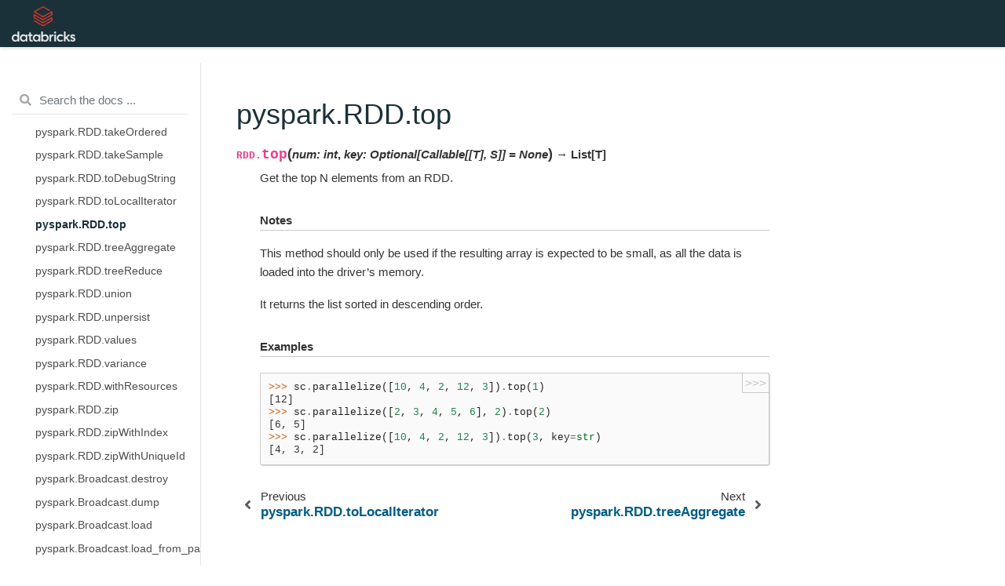

--- FILE ---
content_type: text/html
request_url: https://api-docs.databricks.com/python/pyspark/latest/api/pyspark.RDD.top.html
body_size: 20550
content:

<!DOCTYPE html>

<html>
  <head><script async src="https://www.googletagmanager.com/gtag/js?id=G-7CELSKZHYJ"></script> <script> 

   window.dataLayer = window.dataLayer || []; 

   function gtag(){dataLayer.push(arguments);} 

   gtag('js', new Date()); 

   gtag('config', 'G-7CELSKZHYJ'); 

</script>
    <meta charset="utf-8" /><meta name="generator" content="Docutils 0.17: http://docutils.sourceforge.net/" />

    <title>pyspark.RDD.top &#8212; PySpark master documentation</title>
    
  <link href="../_static/css/theme.css" rel="stylesheet">
  <link href="../_static/css/index.ff1ffe594081f20da1ef19478df9384b.css" rel="stylesheet">

    
  <link rel="stylesheet"
    href="../_static/vendor/fontawesome/5.13.0/css/all.min.css">
  <link rel="preload" as="font" type="font/woff2" crossorigin
    href="../_static/vendor/fontawesome/5.13.0/webfonts/fa-solid-900.woff2">
  <link rel="preload" as="font" type="font/woff2" crossorigin
    href="../_static/vendor/fontawesome/5.13.0/webfonts/fa-brands-400.woff2">

    
      

    
    <link rel="stylesheet" href="../_static/css/blank.css" type="text/css" />
    <link rel="stylesheet" href="../_static/pygments.css" type="text/css" />
    <link rel="stylesheet" type="text/css" href="../_static/css/databricks.css" />
    
  <link rel="preload" as="script" href="../_static/js/index.be7d3bbb2ef33a8344ce.js">

    <script id="documentation_options" data-url_root="../../" src="../_static/documentation_options.js"></script>
    <script src="../_static/jquery.js"></script>
    <script src="../_static/underscore.js"></script>
    <script src="../_static/doctools.js"></script>
    <script src="../_static/language_data.js"></script>
    <script src="../_static/copybutton.js"></script>
    <script crossorigin="anonymous" integrity="sha256-Ae2Vz/4ePdIu6ZyI/5ZGsYnb+m0JlOmKPjt6XZ9JJkA=" src="https://cdnjs.cloudflare.com/ajax/libs/require.js/2.3.4/require.min.js"></script>
    <script async="async" src="https://cdnjs.cloudflare.com/ajax/libs/mathjax/2.7.5/latest.js?config=TeX-AMS-MML_HTMLorMML"></script>
    <script type="text/x-mathjax-config">MathJax.Hub.Config({"tex2jax": {"inlineMath": [["$", "$"], ["\\(", "\\)"]], "processEscapes": true, "ignoreClass": "tex2jax_ignore|mathjax_ignore|document", "processClass": "tex2jax_process|mathjax_process|math|output_area"}})</script>
    <link rel="search" title="Search" href="../search.html" />
    <link rel="next" title="pyspark.RDD.treeAggregate" href="pyspark.RDD.treeAggregate.html" />
    <link rel="prev" title="pyspark.RDD.toLocalIterator" href="pyspark.RDD.toLocalIterator.html" />
    <meta name="viewport" content="width=device-width, initial-scale=1" />
    <meta name="docsearch:language" content="None">
    

    <!-- Google Analytics -->
    
  </head>
  <body data-spy="scroll" data-target="#bd-toc-nav" data-offset="80">
    
    <div class="container-fluid" id="banner"></div>

    
    <nav class="navbar navbar-light navbar-expand-lg bg-light fixed-top bd-navbar" id="navbar-main"><div class="container-xl">

  <div id="navbar-start">
    
    

<a class="navbar-brand" href="../index.html">
  <img src="../_static/databricks-logo-reverse-stacked-dark.png" class="logo" alt="logo">
</a>


    
  </div>

  <button class="navbar-toggler" type="button" data-toggle="collapse" data-target="#navbar-collapsible" aria-controls="navbar-collapsible" aria-expanded="false" aria-label="Toggle navigation">
    <span class="navbar-toggler-icon"></span>
  </button>

  
  <div id="navbar-collapsible" class="col-lg-9 collapse navbar-collapse">
    <div id="navbar-center" class="mr-auto">
      
      <div class="navbar-center-item">
        <ul id="navbar-main-elements" class="navbar-nav">
    <li class="toctree-l1 current active nav-item">
 <a class="reference internal nav-link" href="index.html">
  API Reference
 </a>
</li>

    
</ul>
      </div>
      
    </div>

    <div id="navbar-end">
      
      <div class="navbar-end-item">
        <ul id="navbar-icon-links" class="navbar-nav" aria-label="Icon Links">
      </ul>
      </div>
      
    </div>
  </div>
</div>
    </nav>
    

    <div class="container-xl">
      <div class="row">
          
            
            <!-- Only show if we have sidebars configured, else just a small margin  -->
            <div class="col-12 col-md-3 bd-sidebar"><form class="bd-search d-flex align-items-center" action="../search.html" method="get">
  <i class="icon fas fa-search"></i>
  <input type="search" class="form-control" name="q" id="search-input" placeholder="Search the docs ..." aria-label="Search the docs ..." autocomplete="off" >
</form><nav class="bd-links" id="bd-docs-nav" aria-label="Main navigation">
  <div class="bd-toc-item active">
    <ul class="current nav bd-sidenav">
 <li class="toctree-l1 has-children">
  <a class="reference internal" href="../pyspark.sql/index.html">
   Spark&nbsp;SQL
  </a>
  <input class="toctree-checkbox" id="toctree-checkbox-1" name="toctree-checkbox-1" type="checkbox"/>
  <label for="toctree-checkbox-1">
   <i class="fas fa-chevron-down">
   </i>
  </label>
  <ul>
   <li class="toctree-l2 has-children">
    <a class="reference internal" href="../pyspark.sql/core_classes.html">
     Core&nbsp;Classes
    </a>
    <input class="toctree-checkbox" id="toctree-checkbox-2" name="toctree-checkbox-2" type="checkbox"/>
    <label for="toctree-checkbox-2">
     <i class="fas fa-chevron-down">
     </i>
    </label>
    <ul>
     <li class="toctree-l3">
      <a class="reference internal" href="../pyspark.sql/api/pyspark.sql.SparkSession.html">
       pyspark.sql.SparkSession
      </a>
     </li>
     <li class="toctree-l3">
      <a class="reference internal" href="../pyspark.sql/api/pyspark.sql.Catalog.html">
       pyspark.sql.Catalog
      </a>
     </li>
     <li class="toctree-l3">
      <a class="reference internal" href="../pyspark.sql/api/pyspark.sql.DataFrame.html">
       pyspark.sql.DataFrame
      </a>
     </li>
     <li class="toctree-l3">
      <a class="reference internal" href="../pyspark.sql/api/pyspark.sql.Column.html">
       pyspark.sql.Column
      </a>
     </li>
     <li class="toctree-l3">
      <a class="reference internal" href="../pyspark.sql/api/pyspark.sql.Observation.html">
       pyspark.sql.Observation
      </a>
     </li>
     <li class="toctree-l3">
      <a class="reference internal" href="../pyspark.sql/api/pyspark.sql.Row.html">
       pyspark.sql.Row
      </a>
     </li>
     <li class="toctree-l3">
      <a class="reference internal" href="../pyspark.sql/api/pyspark.sql.GroupedData.html">
       pyspark.sql.GroupedData
      </a>
     </li>
     <li class="toctree-l3">
      <a class="reference internal" href="../pyspark.sql/api/pyspark.sql.PandasCogroupedOps.html">
       pyspark.sql.PandasCogroupedOps
      </a>
     </li>
     <li class="toctree-l3">
      <a class="reference internal" href="../pyspark.sql/api/pyspark.sql.DataFrameNaFunctions.html">
       pyspark.sql.DataFrameNaFunctions
      </a>
     </li>
     <li class="toctree-l3">
      <a class="reference internal" href="../pyspark.sql/api/pyspark.sql.DataFrameStatFunctions.html">
       pyspark.sql.DataFrameStatFunctions
      </a>
     </li>
     <li class="toctree-l3">
      <a class="reference internal" href="../pyspark.sql/api/pyspark.sql.Window.html">
       pyspark.sql.Window
      </a>
     </li>
     <li class="toctree-l3">
      <a class="reference internal" href="../pyspark.sql/api/pyspark.sql.DataFrameReader.html">
       pyspark.sql.DataFrameReader
      </a>
     </li>
     <li class="toctree-l3">
      <a class="reference internal" href="../pyspark.sql/api/pyspark.sql.DataFrameWriter.html">
       pyspark.sql.DataFrameWriter
      </a>
     </li>
    </ul>
   </li>
   <li class="toctree-l2 has-children">
    <a class="reference internal" href="../pyspark.sql/spark_session.html">
     Spark&nbsp;Session
    </a>
    <input class="toctree-checkbox" id="toctree-checkbox-3" name="toctree-checkbox-3" type="checkbox"/>
    <label for="toctree-checkbox-3">
     <i class="fas fa-chevron-down">
     </i>
    </label>
    <ul>
     <li class="toctree-l3">
      <a class="reference internal" href="../pyspark.sql/api/pyspark.sql.SparkSession.builder.appName.html">
       pyspark.sql.SparkSession.builder.appName
      </a>
     </li>
     <li class="toctree-l3">
      <a class="reference internal" href="../pyspark.sql/api/pyspark.sql.SparkSession.builder.config.html">
       pyspark.sql.SparkSession.builder.config
      </a>
     </li>
     <li class="toctree-l3">
      <a class="reference internal" href="../pyspark.sql/api/pyspark.sql.SparkSession.builder.enableHiveSupport.html">
       pyspark.sql.SparkSession.builder.enableHiveSupport
      </a>
     </li>
     <li class="toctree-l3">
      <a class="reference internal" href="../pyspark.sql/api/pyspark.sql.SparkSession.builder.getOrCreate.html">
       pyspark.sql.SparkSession.builder.getOrCreate
      </a>
     </li>
     <li class="toctree-l3">
      <a class="reference internal" href="../pyspark.sql/api/pyspark.sql.SparkSession.builder.master.html">
       pyspark.sql.SparkSession.builder.master
      </a>
     </li>
     <li class="toctree-l3">
      <a class="reference internal" href="../pyspark.sql/api/pyspark.sql.SparkSession.catalog.html">
       pyspark.sql.SparkSession.catalog
      </a>
     </li>
     <li class="toctree-l3">
      <a class="reference internal" href="../pyspark.sql/api/pyspark.sql.SparkSession.conf.html">
       pyspark.sql.SparkSession.conf
      </a>
     </li>
     <li class="toctree-l3">
      <a class="reference internal" href="../pyspark.sql/api/pyspark.sql.SparkSession.createDataFrame.html">
       pyspark.sql.SparkSession.createDataFrame
      </a>
     </li>
     <li class="toctree-l3">
      <a class="reference internal" href="../pyspark.sql/api/pyspark.sql.SparkSession.getActiveSession.html">
       pyspark.sql.SparkSession.getActiveSession
      </a>
     </li>
     <li class="toctree-l3">
      <a class="reference internal" href="../pyspark.sql/api/pyspark.sql.SparkSession.newSession.html">
       pyspark.sql.SparkSession.newSession
      </a>
     </li>
     <li class="toctree-l3">
      <a class="reference internal" href="../pyspark.sql/api/pyspark.sql.SparkSession.range.html">
       pyspark.sql.SparkSession.range
      </a>
     </li>
     <li class="toctree-l3">
      <a class="reference internal" href="../pyspark.sql/api/pyspark.sql.SparkSession.read.html">
       pyspark.sql.SparkSession.read
      </a>
     </li>
     <li class="toctree-l3">
      <a class="reference internal" href="../pyspark.sql/api/pyspark.sql.SparkSession.readStream.html">
       pyspark.sql.SparkSession.readStream
      </a>
     </li>
     <li class="toctree-l3">
      <a class="reference internal" href="../pyspark.sql/api/pyspark.sql.SparkSession.sparkContext.html">
       pyspark.sql.SparkSession.sparkContext
      </a>
     </li>
     <li class="toctree-l3">
      <a class="reference internal" href="../pyspark.sql/api/pyspark.sql.SparkSession.sql.html">
       pyspark.sql.SparkSession.sql
      </a>
     </li>
     <li class="toctree-l3">
      <a class="reference internal" href="../pyspark.sql/api/pyspark.sql.SparkSession.stop.html">
       pyspark.sql.SparkSession.stop
      </a>
     </li>
     <li class="toctree-l3">
      <a class="reference internal" href="../pyspark.sql/api/pyspark.sql.SparkSession.streams.html">
       pyspark.sql.SparkSession.streams
      </a>
     </li>
     <li class="toctree-l3">
      <a class="reference internal" href="../pyspark.sql/api/pyspark.sql.SparkSession.table.html">
       pyspark.sql.SparkSession.table
      </a>
     </li>
     <li class="toctree-l3">
      <a class="reference internal" href="../pyspark.sql/api/pyspark.sql.SparkSession.udf.html">
       pyspark.sql.SparkSession.udf
      </a>
     </li>
     <li class="toctree-l3">
      <a class="reference internal" href="../pyspark.sql/api/pyspark.sql.SparkSession.version.html">
       pyspark.sql.SparkSession.version
      </a>
     </li>
    </ul>
   </li>
   <li class="toctree-l2 has-children">
    <a class="reference internal" href="../pyspark.sql/configuration.html">
     Configuration
    </a>
    <input class="toctree-checkbox" id="toctree-checkbox-4" name="toctree-checkbox-4" type="checkbox"/>
    <label for="toctree-checkbox-4">
     <i class="fas fa-chevron-down">
     </i>
    </label>
    <ul>
     <li class="toctree-l3">
      <a class="reference internal" href="../pyspark.sql/api/pyspark.sql.conf.RuntimeConfig.html">
       pyspark.sql.conf.RuntimeConfig
      </a>
     </li>
    </ul>
   </li>
   <li class="toctree-l2 has-children">
    <a class="reference internal" href="../pyspark.sql/io.html">
     Input/Output
    </a>
    <input class="toctree-checkbox" id="toctree-checkbox-5" name="toctree-checkbox-5" type="checkbox"/>
    <label for="toctree-checkbox-5">
     <i class="fas fa-chevron-down">
     </i>
    </label>
    <ul>
     <li class="toctree-l3">
      <a class="reference internal" href="../pyspark.sql/api/pyspark.sql.DataFrameReader.csv.html">
       pyspark.sql.DataFrameReader.csv
      </a>
     </li>
     <li class="toctree-l3">
      <a class="reference internal" href="../pyspark.sql/api/pyspark.sql.DataFrameReader.format.html">
       pyspark.sql.DataFrameReader.format
      </a>
     </li>
     <li class="toctree-l3">
      <a class="reference internal" href="../pyspark.sql/api/pyspark.sql.DataFrameReader.jdbc.html">
       pyspark.sql.DataFrameReader.jdbc
      </a>
     </li>
     <li class="toctree-l3">
      <a class="reference internal" href="../pyspark.sql/api/pyspark.sql.DataFrameReader.json.html">
       pyspark.sql.DataFrameReader.json
      </a>
     </li>
     <li class="toctree-l3">
      <a class="reference internal" href="../pyspark.sql/api/pyspark.sql.DataFrameReader.load.html">
       pyspark.sql.DataFrameReader.load
      </a>
     </li>
     <li class="toctree-l3">
      <a class="reference internal" href="../pyspark.sql/api/pyspark.sql.DataFrameReader.option.html">
       pyspark.sql.DataFrameReader.option
      </a>
     </li>
     <li class="toctree-l3">
      <a class="reference internal" href="../pyspark.sql/api/pyspark.sql.DataFrameReader.options.html">
       pyspark.sql.DataFrameReader.options
      </a>
     </li>
     <li class="toctree-l3">
      <a class="reference internal" href="../pyspark.sql/api/pyspark.sql.DataFrameReader.orc.html">
       pyspark.sql.DataFrameReader.orc
      </a>
     </li>
     <li class="toctree-l3">
      <a class="reference internal" href="../pyspark.sql/api/pyspark.sql.DataFrameReader.parquet.html">
       pyspark.sql.DataFrameReader.parquet
      </a>
     </li>
     <li class="toctree-l3">
      <a class="reference internal" href="../pyspark.sql/api/pyspark.sql.DataFrameReader.schema.html">
       pyspark.sql.DataFrameReader.schema
      </a>
     </li>
     <li class="toctree-l3">
      <a class="reference internal" href="../pyspark.sql/api/pyspark.sql.DataFrameReader.table.html">
       pyspark.sql.DataFrameReader.table
      </a>
     </li>
     <li class="toctree-l3">
      <a class="reference internal" href="../pyspark.sql/api/pyspark.sql.DataFrameReader.text.html">
       pyspark.sql.DataFrameReader.text
      </a>
     </li>
     <li class="toctree-l3">
      <a class="reference internal" href="../pyspark.sql/api/pyspark.sql.DataFrameWriter.bucketBy.html">
       pyspark.sql.DataFrameWriter.bucketBy
      </a>
     </li>
     <li class="toctree-l3">
      <a class="reference internal" href="../pyspark.sql/api/pyspark.sql.DataFrameWriter.csv.html">
       pyspark.sql.DataFrameWriter.csv
      </a>
     </li>
     <li class="toctree-l3">
      <a class="reference internal" href="../pyspark.sql/api/pyspark.sql.DataFrameWriter.format.html">
       pyspark.sql.DataFrameWriter.format
      </a>
     </li>
     <li class="toctree-l3">
      <a class="reference internal" href="../pyspark.sql/api/pyspark.sql.DataFrameWriter.insertInto.html">
       pyspark.sql.DataFrameWriter.insertInto
      </a>
     </li>
     <li class="toctree-l3">
      <a class="reference internal" href="../pyspark.sql/api/pyspark.sql.DataFrameWriter.jdbc.html">
       pyspark.sql.DataFrameWriter.jdbc
      </a>
     </li>
     <li class="toctree-l3">
      <a class="reference internal" href="../pyspark.sql/api/pyspark.sql.DataFrameWriter.json.html">
       pyspark.sql.DataFrameWriter.json
      </a>
     </li>
     <li class="toctree-l3">
      <a class="reference internal" href="../pyspark.sql/api/pyspark.sql.DataFrameWriter.mode.html">
       pyspark.sql.DataFrameWriter.mode
      </a>
     </li>
     <li class="toctree-l3">
      <a class="reference internal" href="../pyspark.sql/api/pyspark.sql.DataFrameWriter.option.html">
       pyspark.sql.DataFrameWriter.option
      </a>
     </li>
     <li class="toctree-l3">
      <a class="reference internal" href="../pyspark.sql/api/pyspark.sql.DataFrameWriter.options.html">
       pyspark.sql.DataFrameWriter.options
      </a>
     </li>
     <li class="toctree-l3">
      <a class="reference internal" href="../pyspark.sql/api/pyspark.sql.DataFrameWriter.orc.html">
       pyspark.sql.DataFrameWriter.orc
      </a>
     </li>
     <li class="toctree-l3">
      <a class="reference internal" href="../pyspark.sql/api/pyspark.sql.DataFrameWriter.parquet.html">
       pyspark.sql.DataFrameWriter.parquet
      </a>
     </li>
     <li class="toctree-l3">
      <a class="reference internal" href="../pyspark.sql/api/pyspark.sql.DataFrameWriter.partitionBy.html">
       pyspark.sql.DataFrameWriter.partitionBy
      </a>
     </li>
     <li class="toctree-l3">
      <a class="reference internal" href="../pyspark.sql/api/pyspark.sql.DataFrameWriter.save.html">
       pyspark.sql.DataFrameWriter.save
      </a>
     </li>
     <li class="toctree-l3">
      <a class="reference internal" href="../pyspark.sql/api/pyspark.sql.DataFrameWriter.saveAsTable.html">
       pyspark.sql.DataFrameWriter.saveAsTable
      </a>
     </li>
     <li class="toctree-l3">
      <a class="reference internal" href="../pyspark.sql/api/pyspark.sql.DataFrameWriter.sortBy.html">
       pyspark.sql.DataFrameWriter.sortBy
      </a>
     </li>
     <li class="toctree-l3">
      <a class="reference internal" href="../pyspark.sql/api/pyspark.sql.DataFrameWriter.text.html">
       pyspark.sql.DataFrameWriter.text
      </a>
     </li>
    </ul>
   </li>
   <li class="toctree-l2 has-children">
    <a class="reference internal" href="../pyspark.sql/dataframe.html">
     DataFrame
    </a>
    <input class="toctree-checkbox" id="toctree-checkbox-6" name="toctree-checkbox-6" type="checkbox"/>
    <label for="toctree-checkbox-6">
     <i class="fas fa-chevron-down">
     </i>
    </label>
    <ul>
     <li class="toctree-l3">
      <a class="reference internal" href="../pyspark.sql/api/pyspark.sql.DataFrame.agg.html">
       pyspark.sql.DataFrame.agg
      </a>
     </li>
     <li class="toctree-l3">
      <a class="reference internal" href="../pyspark.sql/api/pyspark.sql.DataFrame.alias.html">
       pyspark.sql.DataFrame.alias
      </a>
     </li>
     <li class="toctree-l3">
      <a class="reference internal" href="../pyspark.sql/api/pyspark.sql.DataFrame.approxQuantile.html">
       pyspark.sql.DataFrame.approxQuantile
      </a>
     </li>
     <li class="toctree-l3">
      <a class="reference internal" href="../pyspark.sql/api/pyspark.sql.DataFrame.cache.html">
       pyspark.sql.DataFrame.cache
      </a>
     </li>
     <li class="toctree-l3">
      <a class="reference internal" href="../pyspark.sql/api/pyspark.sql.DataFrame.checkpoint.html">
       pyspark.sql.DataFrame.checkpoint
      </a>
     </li>
     <li class="toctree-l3">
      <a class="reference internal" href="../pyspark.sql/api/pyspark.sql.DataFrame.coalesce.html">
       pyspark.sql.DataFrame.coalesce
      </a>
     </li>
     <li class="toctree-l3">
      <a class="reference internal" href="../pyspark.sql/api/pyspark.sql.DataFrame.colRegex.html">
       pyspark.sql.DataFrame.colRegex
      </a>
     </li>
     <li class="toctree-l3">
      <a class="reference internal" href="../pyspark.sql/api/pyspark.sql.DataFrame.collect.html">
       pyspark.sql.DataFrame.collect
      </a>
     </li>
     <li class="toctree-l3">
      <a class="reference internal" href="../pyspark.sql/api/pyspark.sql.DataFrame.columns.html">
       pyspark.sql.DataFrame.columns
      </a>
     </li>
     <li class="toctree-l3">
      <a class="reference internal" href="../pyspark.sql/api/pyspark.sql.DataFrame.corr.html">
       pyspark.sql.DataFrame.corr
      </a>
     </li>
     <li class="toctree-l3">
      <a class="reference internal" href="../pyspark.sql/api/pyspark.sql.DataFrame.count.html">
       pyspark.sql.DataFrame.count
      </a>
     </li>
     <li class="toctree-l3">
      <a class="reference internal" href="../pyspark.sql/api/pyspark.sql.DataFrame.cov.html">
       pyspark.sql.DataFrame.cov
      </a>
     </li>
     <li class="toctree-l3">
      <a class="reference internal" href="../pyspark.sql/api/pyspark.sql.DataFrame.createGlobalTempView.html">
       pyspark.sql.DataFrame.createGlobalTempView
      </a>
     </li>
     <li class="toctree-l3">
      <a class="reference internal" href="../pyspark.sql/api/pyspark.sql.DataFrame.createOrReplaceGlobalTempView.html">
       pyspark.sql.DataFrame.createOrReplaceGlobalTempView
      </a>
     </li>
     <li class="toctree-l3">
      <a class="reference internal" href="../pyspark.sql/api/pyspark.sql.DataFrame.createOrReplaceTempView.html">
       pyspark.sql.DataFrame.createOrReplaceTempView
      </a>
     </li>
     <li class="toctree-l3">
      <a class="reference internal" href="../pyspark.sql/api/pyspark.sql.DataFrame.createTempView.html">
       pyspark.sql.DataFrame.createTempView
      </a>
     </li>
     <li class="toctree-l3">
      <a class="reference internal" href="../pyspark.sql/api/pyspark.sql.DataFrame.crossJoin.html">
       pyspark.sql.DataFrame.crossJoin
      </a>
     </li>
     <li class="toctree-l3">
      <a class="reference internal" href="../pyspark.sql/api/pyspark.sql.DataFrame.crosstab.html">
       pyspark.sql.DataFrame.crosstab
      </a>
     </li>
     <li class="toctree-l3">
      <a class="reference internal" href="../pyspark.sql/api/pyspark.sql.DataFrame.cube.html">
       pyspark.sql.DataFrame.cube
      </a>
     </li>
     <li class="toctree-l3">
      <a class="reference internal" href="../pyspark.sql/api/pyspark.sql.DataFrame.describe.html">
       pyspark.sql.DataFrame.describe
      </a>
     </li>
     <li class="toctree-l3">
      <a class="reference internal" href="../pyspark.sql/api/pyspark.sql.DataFrame.distinct.html">
       pyspark.sql.DataFrame.distinct
      </a>
     </li>
     <li class="toctree-l3">
      <a class="reference internal" href="../pyspark.sql/api/pyspark.sql.DataFrame.drop.html">
       pyspark.sql.DataFrame.drop
      </a>
     </li>
     <li class="toctree-l3">
      <a class="reference internal" href="../pyspark.sql/api/pyspark.sql.DataFrame.dropDuplicates.html">
       pyspark.sql.DataFrame.dropDuplicates
      </a>
     </li>
     <li class="toctree-l3">
      <a class="reference internal" href="../pyspark.sql/api/pyspark.sql.DataFrame.drop_duplicates.html">
       pyspark.sql.DataFrame.drop_duplicates
      </a>
     </li>
     <li class="toctree-l3">
      <a class="reference internal" href="../pyspark.sql/api/pyspark.sql.DataFrame.dropna.html">
       pyspark.sql.DataFrame.dropna
      </a>
     </li>
     <li class="toctree-l3">
      <a class="reference internal" href="../pyspark.sql/api/pyspark.sql.DataFrame.dtypes.html">
       pyspark.sql.DataFrame.dtypes
      </a>
     </li>
     <li class="toctree-l3">
      <a class="reference internal" href="../pyspark.sql/api/pyspark.sql.DataFrame.exceptAll.html">
       pyspark.sql.DataFrame.exceptAll
      </a>
     </li>
     <li class="toctree-l3">
      <a class="reference internal" href="../pyspark.sql/api/pyspark.sql.DataFrame.explain.html">
       pyspark.sql.DataFrame.explain
      </a>
     </li>
     <li class="toctree-l3">
      <a class="reference internal" href="../pyspark.sql/api/pyspark.sql.DataFrame.fillna.html">
       pyspark.sql.DataFrame.fillna
      </a>
     </li>
     <li class="toctree-l3">
      <a class="reference internal" href="../pyspark.sql/api/pyspark.sql.DataFrame.filter.html">
       pyspark.sql.DataFrame.filter
      </a>
     </li>
     <li class="toctree-l3">
      <a class="reference internal" href="../pyspark.sql/api/pyspark.sql.DataFrame.first.html">
       pyspark.sql.DataFrame.first
      </a>
     </li>
     <li class="toctree-l3">
      <a class="reference internal" href="../pyspark.sql/api/pyspark.sql.DataFrame.foreach.html">
       pyspark.sql.DataFrame.foreach
      </a>
     </li>
     <li class="toctree-l3">
      <a class="reference internal" href="../pyspark.sql/api/pyspark.sql.DataFrame.foreachPartition.html">
       pyspark.sql.DataFrame.foreachPartition
      </a>
     </li>
     <li class="toctree-l3">
      <a class="reference internal" href="../pyspark.sql/api/pyspark.sql.DataFrame.freqItems.html">
       pyspark.sql.DataFrame.freqItems
      </a>
     </li>
     <li class="toctree-l3">
      <a class="reference internal" href="../pyspark.sql/api/pyspark.sql.DataFrame.groupBy.html">
       pyspark.sql.DataFrame.groupBy
      </a>
     </li>
     <li class="toctree-l3">
      <a class="reference internal" href="../pyspark.sql/api/pyspark.sql.DataFrame.head.html">
       pyspark.sql.DataFrame.head
      </a>
     </li>
     <li class="toctree-l3">
      <a class="reference internal" href="../pyspark.sql/api/pyspark.sql.DataFrame.hint.html">
       pyspark.sql.DataFrame.hint
      </a>
     </li>
     <li class="toctree-l3">
      <a class="reference internal" href="../pyspark.sql/api/pyspark.sql.DataFrame.inputFiles.html">
       pyspark.sql.DataFrame.inputFiles
      </a>
     </li>
     <li class="toctree-l3">
      <a class="reference internal" href="../pyspark.sql/api/pyspark.sql.DataFrame.intersect.html">
       pyspark.sql.DataFrame.intersect
      </a>
     </li>
     <li class="toctree-l3">
      <a class="reference internal" href="../pyspark.sql/api/pyspark.sql.DataFrame.intersectAll.html">
       pyspark.sql.DataFrame.intersectAll
      </a>
     </li>
     <li class="toctree-l3">
      <a class="reference internal" href="../pyspark.sql/api/pyspark.sql.DataFrame.isEmpty.html">
       pyspark.sql.DataFrame.isEmpty
      </a>
     </li>
     <li class="toctree-l3">
      <a class="reference internal" href="../pyspark.sql/api/pyspark.sql.DataFrame.isLocal.html">
       pyspark.sql.DataFrame.isLocal
      </a>
     </li>
     <li class="toctree-l3">
      <a class="reference internal" href="../pyspark.sql/api/pyspark.sql.DataFrame.isStreaming.html">
       pyspark.sql.DataFrame.isStreaming
      </a>
     </li>
     <li class="toctree-l3">
      <a class="reference internal" href="../pyspark.sql/api/pyspark.sql.DataFrame.join.html">
       pyspark.sql.DataFrame.join
      </a>
     </li>
     <li class="toctree-l3">
      <a class="reference internal" href="../pyspark.sql/api/pyspark.sql.DataFrame.limit.html">
       pyspark.sql.DataFrame.limit
      </a>
     </li>
     <li class="toctree-l3">
      <a class="reference internal" href="../pyspark.sql/api/pyspark.sql.DataFrame.localCheckpoint.html">
       pyspark.sql.DataFrame.localCheckpoint
      </a>
     </li>
     <li class="toctree-l3">
      <a class="reference internal" href="../pyspark.sql/api/pyspark.sql.DataFrame.mapInPandas.html">
       pyspark.sql.DataFrame.mapInPandas
      </a>
     </li>
     <li class="toctree-l3">
      <a class="reference internal" href="../pyspark.sql/api/pyspark.sql.DataFrame.mapInArrow.html">
       pyspark.sql.DataFrame.mapInArrow
      </a>
     </li>
     <li class="toctree-l3">
      <a class="reference internal" href="../pyspark.sql/api/pyspark.sql.DataFrame.na.html">
       pyspark.sql.DataFrame.na
      </a>
     </li>
     <li class="toctree-l3">
      <a class="reference internal" href="../pyspark.sql/api/pyspark.sql.DataFrame.observe.html">
       pyspark.sql.DataFrame.observe
      </a>
     </li>
     <li class="toctree-l3">
      <a class="reference internal" href="../pyspark.sql/api/pyspark.sql.DataFrame.orderBy.html">
       pyspark.sql.DataFrame.orderBy
      </a>
     </li>
     <li class="toctree-l3">
      <a class="reference internal" href="../pyspark.sql/api/pyspark.sql.DataFrame.persist.html">
       pyspark.sql.DataFrame.persist
      </a>
     </li>
     <li class="toctree-l3">
      <a class="reference internal" href="../pyspark.sql/api/pyspark.sql.DataFrame.printSchema.html">
       pyspark.sql.DataFrame.printSchema
      </a>
     </li>
     <li class="toctree-l3">
      <a class="reference internal" href="../pyspark.sql/api/pyspark.sql.DataFrame.randomSplit.html">
       pyspark.sql.DataFrame.randomSplit
      </a>
     </li>
     <li class="toctree-l3">
      <a class="reference internal" href="../pyspark.sql/api/pyspark.sql.DataFrame.rdd.html">
       pyspark.sql.DataFrame.rdd
      </a>
     </li>
     <li class="toctree-l3">
      <a class="reference internal" href="../pyspark.sql/api/pyspark.sql.DataFrame.registerTempTable.html">
       pyspark.sql.DataFrame.registerTempTable
      </a>
     </li>
     <li class="toctree-l3">
      <a class="reference internal" href="../pyspark.sql/api/pyspark.sql.DataFrame.repartition.html">
       pyspark.sql.DataFrame.repartition
      </a>
     </li>
     <li class="toctree-l3">
      <a class="reference internal" href="../pyspark.sql/api/pyspark.sql.DataFrame.repartitionByRange.html">
       pyspark.sql.DataFrame.repartitionByRange
      </a>
     </li>
     <li class="toctree-l3">
      <a class="reference internal" href="../pyspark.sql/api/pyspark.sql.DataFrame.replace.html">
       pyspark.sql.DataFrame.replace
      </a>
     </li>
     <li class="toctree-l3">
      <a class="reference internal" href="../pyspark.sql/api/pyspark.sql.DataFrame.rollup.html">
       pyspark.sql.DataFrame.rollup
      </a>
     </li>
     <li class="toctree-l3">
      <a class="reference internal" href="../pyspark.sql/api/pyspark.sql.DataFrame.sameSemantics.html">
       pyspark.sql.DataFrame.sameSemantics
      </a>
     </li>
     <li class="toctree-l3">
      <a class="reference internal" href="../pyspark.sql/api/pyspark.sql.DataFrame.sample.html">
       pyspark.sql.DataFrame.sample
      </a>
     </li>
     <li class="toctree-l3">
      <a class="reference internal" href="../pyspark.sql/api/pyspark.sql.DataFrame.sampleBy.html">
       pyspark.sql.DataFrame.sampleBy
      </a>
     </li>
     <li class="toctree-l3">
      <a class="reference internal" href="../pyspark.sql/api/pyspark.sql.DataFrame.schema.html">
       pyspark.sql.DataFrame.schema
      </a>
     </li>
     <li class="toctree-l3">
      <a class="reference internal" href="../pyspark.sql/api/pyspark.sql.DataFrame.select.html">
       pyspark.sql.DataFrame.select
      </a>
     </li>
     <li class="toctree-l3">
      <a class="reference internal" href="../pyspark.sql/api/pyspark.sql.DataFrame.selectExpr.html">
       pyspark.sql.DataFrame.selectExpr
      </a>
     </li>
     <li class="toctree-l3">
      <a class="reference internal" href="../pyspark.sql/api/pyspark.sql.DataFrame.semanticHash.html">
       pyspark.sql.DataFrame.semanticHash
      </a>
     </li>
     <li class="toctree-l3">
      <a class="reference internal" href="../pyspark.sql/api/pyspark.sql.DataFrame.show.html">
       pyspark.sql.DataFrame.show
      </a>
     </li>
     <li class="toctree-l3">
      <a class="reference internal" href="../pyspark.sql/api/pyspark.sql.DataFrame.sort.html">
       pyspark.sql.DataFrame.sort
      </a>
     </li>
     <li class="toctree-l3">
      <a class="reference internal" href="../pyspark.sql/api/pyspark.sql.DataFrame.sortWithinPartitions.html">
       pyspark.sql.DataFrame.sortWithinPartitions
      </a>
     </li>
     <li class="toctree-l3">
      <a class="reference internal" href="../pyspark.sql/api/pyspark.sql.DataFrame.sparkSession.html">
       pyspark.sql.DataFrame.sparkSession
      </a>
     </li>
     <li class="toctree-l3">
      <a class="reference internal" href="../pyspark.sql/api/pyspark.sql.DataFrame.stat.html">
       pyspark.sql.DataFrame.stat
      </a>
     </li>
     <li class="toctree-l3">
      <a class="reference internal" href="../pyspark.sql/api/pyspark.sql.DataFrame.storageLevel.html">
       pyspark.sql.DataFrame.storageLevel
      </a>
     </li>
     <li class="toctree-l3">
      <a class="reference internal" href="../pyspark.sql/api/pyspark.sql.DataFrame.subtract.html">
       pyspark.sql.DataFrame.subtract
      </a>
     </li>
     <li class="toctree-l3">
      <a class="reference internal" href="../pyspark.sql/api/pyspark.sql.DataFrame.summary.html">
       pyspark.sql.DataFrame.summary
      </a>
     </li>
     <li class="toctree-l3">
      <a class="reference internal" href="../pyspark.sql/api/pyspark.sql.DataFrame.tail.html">
       pyspark.sql.DataFrame.tail
      </a>
     </li>
     <li class="toctree-l3">
      <a class="reference internal" href="../pyspark.sql/api/pyspark.sql.DataFrame.take.html">
       pyspark.sql.DataFrame.take
      </a>
     </li>
     <li class="toctree-l3">
      <a class="reference internal" href="../pyspark.sql/api/pyspark.sql.DataFrame.toDF.html">
       pyspark.sql.DataFrame.toDF
      </a>
     </li>
     <li class="toctree-l3">
      <a class="reference internal" href="../pyspark.sql/api/pyspark.sql.DataFrame.toJSON.html">
       pyspark.sql.DataFrame.toJSON
      </a>
     </li>
     <li class="toctree-l3">
      <a class="reference internal" href="../pyspark.sql/api/pyspark.sql.DataFrame.toLocalIterator.html">
       pyspark.sql.DataFrame.toLocalIterator
      </a>
     </li>
     <li class="toctree-l3">
      <a class="reference internal" href="../pyspark.sql/api/pyspark.sql.DataFrame.toPandas.html">
       pyspark.sql.DataFrame.toPandas
      </a>
     </li>
     <li class="toctree-l3">
      <a class="reference internal" href="../pyspark.sql/api/pyspark.sql.DataFrame.to_pandas_on_spark.html">
       pyspark.sql.DataFrame.to_pandas_on_spark
      </a>
     </li>
     <li class="toctree-l3">
      <a class="reference internal" href="../pyspark.sql/api/pyspark.sql.DataFrame.transform.html">
       pyspark.sql.DataFrame.transform
      </a>
     </li>
     <li class="toctree-l3">
      <a class="reference internal" href="../pyspark.sql/api/pyspark.sql.DataFrame.union.html">
       pyspark.sql.DataFrame.union
      </a>
     </li>
     <li class="toctree-l3">
      <a class="reference internal" href="../pyspark.sql/api/pyspark.sql.DataFrame.unionAll.html">
       pyspark.sql.DataFrame.unionAll
      </a>
     </li>
     <li class="toctree-l3">
      <a class="reference internal" href="../pyspark.sql/api/pyspark.sql.DataFrame.unionByName.html">
       pyspark.sql.DataFrame.unionByName
      </a>
     </li>
     <li class="toctree-l3">
      <a class="reference internal" href="../pyspark.sql/api/pyspark.sql.DataFrame.unpersist.html">
       pyspark.sql.DataFrame.unpersist
      </a>
     </li>
     <li class="toctree-l3">
      <a class="reference internal" href="../pyspark.sql/api/pyspark.sql.DataFrame.where.html">
       pyspark.sql.DataFrame.where
      </a>
     </li>
     <li class="toctree-l3">
      <a class="reference internal" href="../pyspark.sql/api/pyspark.sql.DataFrame.withColumn.html">
       pyspark.sql.DataFrame.withColumn
      </a>
     </li>
     <li class="toctree-l3">
      <a class="reference internal" href="../pyspark.sql/api/pyspark.sql.DataFrame.withColumns.html">
       pyspark.sql.DataFrame.withColumns
      </a>
     </li>
     <li class="toctree-l3">
      <a class="reference internal" href="../pyspark.sql/api/pyspark.sql.DataFrame.withColumnRenamed.html">
       pyspark.sql.DataFrame.withColumnRenamed
      </a>
     </li>
     <li class="toctree-l3">
      <a class="reference internal" href="../pyspark.sql/api/pyspark.sql.DataFrame.withMetadata.html">
       pyspark.sql.DataFrame.withMetadata
      </a>
     </li>
     <li class="toctree-l3">
      <a class="reference internal" href="../pyspark.sql/api/pyspark.sql.DataFrame.withWatermark.html">
       pyspark.sql.DataFrame.withWatermark
      </a>
     </li>
     <li class="toctree-l3">
      <a class="reference internal" href="../pyspark.sql/api/pyspark.sql.DataFrame.write.html">
       pyspark.sql.DataFrame.write
      </a>
     </li>
     <li class="toctree-l3">
      <a class="reference internal" href="../pyspark.sql/api/pyspark.sql.DataFrame.writeStream.html">
       pyspark.sql.DataFrame.writeStream
      </a>
     </li>
     <li class="toctree-l3">
      <a class="reference internal" href="../pyspark.sql/api/pyspark.sql.DataFrame.writeTo.html">
       pyspark.sql.DataFrame.writeTo
      </a>
     </li>
     <li class="toctree-l3">
      <a class="reference internal" href="../pyspark.sql/api/pyspark.sql.DataFrame.pandas_api.html">
       pyspark.sql.DataFrame.pandas_api
      </a>
     </li>
     <li class="toctree-l3">
      <a class="reference internal" href="../pyspark.sql/api/pyspark.sql.DataFrameNaFunctions.drop.html">
       pyspark.sql.DataFrameNaFunctions.drop
      </a>
     </li>
     <li class="toctree-l3">
      <a class="reference internal" href="../pyspark.sql/api/pyspark.sql.DataFrameNaFunctions.fill.html">
       pyspark.sql.DataFrameNaFunctions.fill
      </a>
     </li>
     <li class="toctree-l3">
      <a class="reference internal" href="../pyspark.sql/api/pyspark.sql.DataFrameNaFunctions.replace.html">
       pyspark.sql.DataFrameNaFunctions.replace
      </a>
     </li>
     <li class="toctree-l3">
      <a class="reference internal" href="../pyspark.sql/api/pyspark.sql.DataFrameStatFunctions.approxQuantile.html">
       pyspark.sql.DataFrameStatFunctions.approxQuantile
      </a>
     </li>
     <li class="toctree-l3">
      <a class="reference internal" href="../pyspark.sql/api/pyspark.sql.DataFrameStatFunctions.corr.html">
       pyspark.sql.DataFrameStatFunctions.corr
      </a>
     </li>
     <li class="toctree-l3">
      <a class="reference internal" href="../pyspark.sql/api/pyspark.sql.DataFrameStatFunctions.cov.html">
       pyspark.sql.DataFrameStatFunctions.cov
      </a>
     </li>
     <li class="toctree-l3">
      <a class="reference internal" href="../pyspark.sql/api/pyspark.sql.DataFrameStatFunctions.crosstab.html">
       pyspark.sql.DataFrameStatFunctions.crosstab
      </a>
     </li>
     <li class="toctree-l3">
      <a class="reference internal" href="../pyspark.sql/api/pyspark.sql.DataFrameStatFunctions.freqItems.html">
       pyspark.sql.DataFrameStatFunctions.freqItems
      </a>
     </li>
     <li class="toctree-l3">
      <a class="reference internal" href="../pyspark.sql/api/pyspark.sql.DataFrameStatFunctions.sampleBy.html">
       pyspark.sql.DataFrameStatFunctions.sampleBy
      </a>
     </li>
    </ul>
   </li>
   <li class="toctree-l2 has-children">
    <a class="reference internal" href="../pyspark.sql/column.html">
     Column
    </a>
    <input class="toctree-checkbox" id="toctree-checkbox-7" name="toctree-checkbox-7" type="checkbox"/>
    <label for="toctree-checkbox-7">
     <i class="fas fa-chevron-down">
     </i>
    </label>
    <ul>
     <li class="toctree-l3">
      <a class="reference internal" href="../pyspark.sql/api/pyspark.sql.Column.alias.html">
       pyspark.sql.Column.alias
      </a>
     </li>
     <li class="toctree-l3">
      <a class="reference internal" href="../pyspark.sql/api/pyspark.sql.Column.asc.html">
       pyspark.sql.Column.asc
      </a>
     </li>
     <li class="toctree-l3">
      <a class="reference internal" href="../pyspark.sql/api/pyspark.sql.Column.asc_nulls_first.html">
       pyspark.sql.Column.asc_nulls_first
      </a>
     </li>
     <li class="toctree-l3">
      <a class="reference internal" href="../pyspark.sql/api/pyspark.sql.Column.asc_nulls_last.html">
       pyspark.sql.Column.asc_nulls_last
      </a>
     </li>
     <li class="toctree-l3">
      <a class="reference internal" href="../pyspark.sql/api/pyspark.sql.Column.astype.html">
       pyspark.sql.Column.astype
      </a>
     </li>
     <li class="toctree-l3">
      <a class="reference internal" href="../pyspark.sql/api/pyspark.sql.Column.between.html">
       pyspark.sql.Column.between
      </a>
     </li>
     <li class="toctree-l3">
      <a class="reference internal" href="../pyspark.sql/api/pyspark.sql.Column.bitwiseAND.html">
       pyspark.sql.Column.bitwiseAND
      </a>
     </li>
     <li class="toctree-l3">
      <a class="reference internal" href="../pyspark.sql/api/pyspark.sql.Column.bitwiseOR.html">
       pyspark.sql.Column.bitwiseOR
      </a>
     </li>
     <li class="toctree-l3">
      <a class="reference internal" href="../pyspark.sql/api/pyspark.sql.Column.bitwiseXOR.html">
       pyspark.sql.Column.bitwiseXOR
      </a>
     </li>
     <li class="toctree-l3">
      <a class="reference internal" href="../pyspark.sql/api/pyspark.sql.Column.cast.html">
       pyspark.sql.Column.cast
      </a>
     </li>
     <li class="toctree-l3">
      <a class="reference internal" href="../pyspark.sql/api/pyspark.sql.Column.contains.html">
       pyspark.sql.Column.contains
      </a>
     </li>
     <li class="toctree-l3">
      <a class="reference internal" href="../pyspark.sql/api/pyspark.sql.Column.desc.html">
       pyspark.sql.Column.desc
      </a>
     </li>
     <li class="toctree-l3">
      <a class="reference internal" href="../pyspark.sql/api/pyspark.sql.Column.desc_nulls_first.html">
       pyspark.sql.Column.desc_nulls_first
      </a>
     </li>
     <li class="toctree-l3">
      <a class="reference internal" href="../pyspark.sql/api/pyspark.sql.Column.desc_nulls_last.html">
       pyspark.sql.Column.desc_nulls_last
      </a>
     </li>
     <li class="toctree-l3">
      <a class="reference internal" href="../pyspark.sql/api/pyspark.sql.Column.dropFields.html">
       pyspark.sql.Column.dropFields
      </a>
     </li>
     <li class="toctree-l3">
      <a class="reference internal" href="../pyspark.sql/api/pyspark.sql.Column.endswith.html">
       pyspark.sql.Column.endswith
      </a>
     </li>
     <li class="toctree-l3">
      <a class="reference internal" href="../pyspark.sql/api/pyspark.sql.Column.eqNullSafe.html">
       pyspark.sql.Column.eqNullSafe
      </a>
     </li>
     <li class="toctree-l3">
      <a class="reference internal" href="../pyspark.sql/api/pyspark.sql.Column.getField.html">
       pyspark.sql.Column.getField
      </a>
     </li>
     <li class="toctree-l3">
      <a class="reference internal" href="../pyspark.sql/api/pyspark.sql.Column.getItem.html">
       pyspark.sql.Column.getItem
      </a>
     </li>
     <li class="toctree-l3">
      <a class="reference internal" href="../pyspark.sql/api/pyspark.sql.Column.ilike.html">
       pyspark.sql.Column.ilike
      </a>
     </li>
     <li class="toctree-l3">
      <a class="reference internal" href="../pyspark.sql/api/pyspark.sql.Column.isNotNull.html">
       pyspark.sql.Column.isNotNull
      </a>
     </li>
     <li class="toctree-l3">
      <a class="reference internal" href="../pyspark.sql/api/pyspark.sql.Column.isNull.html">
       pyspark.sql.Column.isNull
      </a>
     </li>
     <li class="toctree-l3">
      <a class="reference internal" href="../pyspark.sql/api/pyspark.sql.Column.isin.html">
       pyspark.sql.Column.isin
      </a>
     </li>
     <li class="toctree-l3">
      <a class="reference internal" href="../pyspark.sql/api/pyspark.sql.Column.like.html">
       pyspark.sql.Column.like
      </a>
     </li>
     <li class="toctree-l3">
      <a class="reference internal" href="../pyspark.sql/api/pyspark.sql.Column.name.html">
       pyspark.sql.Column.name
      </a>
     </li>
     <li class="toctree-l3">
      <a class="reference internal" href="../pyspark.sql/api/pyspark.sql.Column.otherwise.html">
       pyspark.sql.Column.otherwise
      </a>
     </li>
     <li class="toctree-l3">
      <a class="reference internal" href="../pyspark.sql/api/pyspark.sql.Column.over.html">
       pyspark.sql.Column.over
      </a>
     </li>
     <li class="toctree-l3">
      <a class="reference internal" href="../pyspark.sql/api/pyspark.sql.Column.rlike.html">
       pyspark.sql.Column.rlike
      </a>
     </li>
     <li class="toctree-l3">
      <a class="reference internal" href="../pyspark.sql/api/pyspark.sql.Column.startswith.html">
       pyspark.sql.Column.startswith
      </a>
     </li>
     <li class="toctree-l3">
      <a class="reference internal" href="../pyspark.sql/api/pyspark.sql.Column.substr.html">
       pyspark.sql.Column.substr
      </a>
     </li>
     <li class="toctree-l3">
      <a class="reference internal" href="../pyspark.sql/api/pyspark.sql.Column.when.html">
       pyspark.sql.Column.when
      </a>
     </li>
     <li class="toctree-l3">
      <a class="reference internal" href="../pyspark.sql/api/pyspark.sql.Column.withField.html">
       pyspark.sql.Column.withField
      </a>
     </li>
    </ul>
   </li>
   <li class="toctree-l2 has-children">
    <a class="reference internal" href="../pyspark.sql/data_types.html">
     Data Types
    </a>
    <input class="toctree-checkbox" id="toctree-checkbox-8" name="toctree-checkbox-8" type="checkbox"/>
    <label for="toctree-checkbox-8">
     <i class="fas fa-chevron-down">
     </i>
    </label>
    <ul>
     <li class="toctree-l3">
      <a class="reference internal" href="../pyspark.sql/api/pyspark.sql.types.ArrayType.html">
       ArrayType
      </a>
     </li>
     <li class="toctree-l3">
      <a class="reference internal" href="../pyspark.sql/api/pyspark.sql.types.BinaryType.html">
       BinaryType
      </a>
     </li>
     <li class="toctree-l3">
      <a class="reference internal" href="../pyspark.sql/api/pyspark.sql.types.BooleanType.html">
       BooleanType
      </a>
     </li>
     <li class="toctree-l3">
      <a class="reference internal" href="../pyspark.sql/api/pyspark.sql.types.ByteType.html">
       ByteType
      </a>
     </li>
     <li class="toctree-l3">
      <a class="reference internal" href="../pyspark.sql/api/pyspark.sql.types.DataType.html">
       DataType
      </a>
     </li>
     <li class="toctree-l3">
      <a class="reference internal" href="../pyspark.sql/api/pyspark.sql.types.DateType.html">
       DateType
      </a>
     </li>
     <li class="toctree-l3">
      <a class="reference internal" href="../pyspark.sql/api/pyspark.sql.types.DecimalType.html">
       DecimalType
      </a>
     </li>
     <li class="toctree-l3">
      <a class="reference internal" href="../pyspark.sql/api/pyspark.sql.types.DoubleType.html">
       DoubleType
      </a>
     </li>
     <li class="toctree-l3">
      <a class="reference internal" href="../pyspark.sql/api/pyspark.sql.types.FloatType.html">
       FloatType
      </a>
     </li>
     <li class="toctree-l3">
      <a class="reference internal" href="../pyspark.sql/api/pyspark.sql.types.IntegerType.html">
       IntegerType
      </a>
     </li>
     <li class="toctree-l3">
      <a class="reference internal" href="../pyspark.sql/api/pyspark.sql.types.LongType.html">
       LongType
      </a>
     </li>
     <li class="toctree-l3">
      <a class="reference internal" href="../pyspark.sql/api/pyspark.sql.types.MapType.html">
       MapType
      </a>
     </li>
     <li class="toctree-l3">
      <a class="reference internal" href="../pyspark.sql/api/pyspark.sql.types.NullType.html">
       NullType
      </a>
     </li>
     <li class="toctree-l3">
      <a class="reference internal" href="../pyspark.sql/api/pyspark.sql.types.ShortType.html">
       ShortType
      </a>
     </li>
     <li class="toctree-l3">
      <a class="reference internal" href="../pyspark.sql/api/pyspark.sql.types.StringType.html">
       StringType
      </a>
     </li>
     <li class="toctree-l3">
      <a class="reference internal" href="../pyspark.sql/api/pyspark.sql.types.VarcharType.html">
       VarcharType
      </a>
     </li>
     <li class="toctree-l3">
      <a class="reference internal" href="../pyspark.sql/api/pyspark.sql.types.StructField.html">
       StructField
      </a>
     </li>
     <li class="toctree-l3">
      <a class="reference internal" href="../pyspark.sql/api/pyspark.sql.types.StructType.html">
       StructType
      </a>
     </li>
     <li class="toctree-l3">
      <a class="reference internal" href="../pyspark.sql/api/pyspark.sql.types.TimestampType.html">
       TimestampType
      </a>
     </li>
     <li class="toctree-l3">
      <a class="reference internal" href="../pyspark.sql/api/pyspark.sql.types.DayTimeIntervalType.html">
       DayTimeIntervalType
      </a>
     </li>
    </ul>
   </li>
   <li class="toctree-l2 has-children">
    <a class="reference internal" href="../pyspark.sql/row.html">
     Row
    </a>
    <input class="toctree-checkbox" id="toctree-checkbox-9" name="toctree-checkbox-9" type="checkbox"/>
    <label for="toctree-checkbox-9">
     <i class="fas fa-chevron-down">
     </i>
    </label>
    <ul>
     <li class="toctree-l3">
      <a class="reference internal" href="../pyspark.sql/api/pyspark.sql.Row.asDict.html">
       pyspark.sql.Row.asDict
      </a>
     </li>
    </ul>
   </li>
   <li class="toctree-l2 has-children">
    <a class="reference internal" href="../pyspark.sql/functions.html">
     Functions
    </a>
    <input class="toctree-checkbox" id="toctree-checkbox-10" name="toctree-checkbox-10" type="checkbox"/>
    <label for="toctree-checkbox-10">
     <i class="fas fa-chevron-down">
     </i>
    </label>
    <ul>
     <li class="toctree-l3">
      <a class="reference internal" href="../pyspark.sql/api/pyspark.sql.functions.col.html">
       pyspark.sql.functions.col
      </a>
     </li>
     <li class="toctree-l3">
      <a class="reference internal" href="../pyspark.sql/api/pyspark.sql.functions.column.html">
       pyspark.sql.functions.column
      </a>
     </li>
     <li class="toctree-l3">
      <a class="reference internal" href="../pyspark.sql/api/pyspark.sql.functions.create_map.html">
       pyspark.sql.functions.create_map
      </a>
     </li>
     <li class="toctree-l3">
      <a class="reference internal" href="../pyspark.sql/api/pyspark.sql.functions.lit.html">
       pyspark.sql.functions.lit
      </a>
     </li>
     <li class="toctree-l3">
      <a class="reference internal" href="../pyspark.sql/api/pyspark.sql.functions.array.html">
       pyspark.sql.functions.array
      </a>
     </li>
     <li class="toctree-l3">
      <a class="reference internal" href="../pyspark.sql/api/pyspark.sql.functions.map_from_arrays.html">
       pyspark.sql.functions.map_from_arrays
      </a>
     </li>
     <li class="toctree-l3">
      <a class="reference internal" href="../pyspark.sql/api/pyspark.sql.functions.broadcast.html">
       pyspark.sql.functions.broadcast
      </a>
     </li>
     <li class="toctree-l3">
      <a class="reference internal" href="../pyspark.sql/api/pyspark.sql.functions.coalesce.html">
       pyspark.sql.functions.coalesce
      </a>
     </li>
     <li class="toctree-l3">
      <a class="reference internal" href="../pyspark.sql/api/pyspark.sql.functions.input_file_name.html">
       pyspark.sql.functions.input_file_name
      </a>
     </li>
     <li class="toctree-l3">
      <a class="reference internal" href="../pyspark.sql/api/pyspark.sql.functions.isnan.html">
       pyspark.sql.functions.isnan
      </a>
     </li>
     <li class="toctree-l3">
      <a class="reference internal" href="../pyspark.sql/api/pyspark.sql.functions.isnull.html">
       pyspark.sql.functions.isnull
      </a>
     </li>
     <li class="toctree-l3">
      <a class="reference internal" href="../pyspark.sql/api/pyspark.sql.functions.monotonically_increasing_id.html">
       pyspark.sql.functions.monotonically_increasing_id
      </a>
     </li>
     <li class="toctree-l3">
      <a class="reference internal" href="../pyspark.sql/api/pyspark.sql.functions.nanvl.html">
       pyspark.sql.functions.nanvl
      </a>
     </li>
     <li class="toctree-l3">
      <a class="reference internal" href="../pyspark.sql/api/pyspark.sql.functions.rand.html">
       pyspark.sql.functions.rand
      </a>
     </li>
     <li class="toctree-l3">
      <a class="reference internal" href="../pyspark.sql/api/pyspark.sql.functions.randn.html">
       pyspark.sql.functions.randn
      </a>
     </li>
     <li class="toctree-l3">
      <a class="reference internal" href="../pyspark.sql/api/pyspark.sql.functions.spark_partition_id.html">
       pyspark.sql.functions.spark_partition_id
      </a>
     </li>
     <li class="toctree-l3">
      <a class="reference internal" href="../pyspark.sql/api/pyspark.sql.functions.struct.html">
       pyspark.sql.functions.struct
      </a>
     </li>
     <li class="toctree-l3">
      <a class="reference internal" href="../pyspark.sql/api/pyspark.sql.functions.when.html">
       pyspark.sql.functions.when
      </a>
     </li>
     <li class="toctree-l3">
      <a class="reference internal" href="../pyspark.sql/api/pyspark.sql.functions.bitwise_not.html">
       pyspark.sql.functions.bitwise_not
      </a>
     </li>
     <li class="toctree-l3">
      <a class="reference internal" href="../pyspark.sql/api/pyspark.sql.functions.bitwiseNOT.html">
       pyspark.sql.functions.bitwiseNOT
      </a>
     </li>
     <li class="toctree-l3">
      <a class="reference internal" href="../pyspark.sql/api/pyspark.sql.functions.expr.html">
       pyspark.sql.functions.expr
      </a>
     </li>
     <li class="toctree-l3">
      <a class="reference internal" href="../pyspark.sql/api/pyspark.sql.functions.greatest.html">
       pyspark.sql.functions.greatest
      </a>
     </li>
     <li class="toctree-l3">
      <a class="reference internal" href="../pyspark.sql/api/pyspark.sql.functions.least.html">
       pyspark.sql.functions.least
      </a>
     </li>
     <li class="toctree-l3">
      <a class="reference internal" href="../pyspark.sql/api/pyspark.sql.functions.sqrt.html">
       pyspark.sql.functions.sqrt
      </a>
     </li>
     <li class="toctree-l3">
      <a class="reference internal" href="../pyspark.sql/api/pyspark.sql.functions.abs.html">
       pyspark.sql.functions.abs
      </a>
     </li>
     <li class="toctree-l3">
      <a class="reference internal" href="../pyspark.sql/api/pyspark.sql.functions.acos.html">
       pyspark.sql.functions.acos
      </a>
     </li>
     <li class="toctree-l3">
      <a class="reference internal" href="../pyspark.sql/api/pyspark.sql.functions.acosh.html">
       pyspark.sql.functions.acosh
      </a>
     </li>
     <li class="toctree-l3">
      <a class="reference internal" href="../pyspark.sql/api/pyspark.sql.functions.asin.html">
       pyspark.sql.functions.asin
      </a>
     </li>
     <li class="toctree-l3">
      <a class="reference internal" href="../pyspark.sql/api/pyspark.sql.functions.asinh.html">
       pyspark.sql.functions.asinh
      </a>
     </li>
     <li class="toctree-l3">
      <a class="reference internal" href="../pyspark.sql/api/pyspark.sql.functions.atan.html">
       pyspark.sql.functions.atan
      </a>
     </li>
     <li class="toctree-l3">
      <a class="reference internal" href="../pyspark.sql/api/pyspark.sql.functions.atanh.html">
       pyspark.sql.functions.atanh
      </a>
     </li>
     <li class="toctree-l3">
      <a class="reference internal" href="../pyspark.sql/api/pyspark.sql.functions.atan2.html">
       pyspark.sql.functions.atan2
      </a>
     </li>
     <li class="toctree-l3">
      <a class="reference internal" href="../pyspark.sql/api/pyspark.sql.functions.bin.html">
       pyspark.sql.functions.bin
      </a>
     </li>
     <li class="toctree-l3">
      <a class="reference internal" href="../pyspark.sql/api/pyspark.sql.functions.cbrt.html">
       pyspark.sql.functions.cbrt
      </a>
     </li>
     <li class="toctree-l3">
      <a class="reference internal" href="../pyspark.sql/api/pyspark.sql.functions.ceil.html">
       pyspark.sql.functions.ceil
      </a>
     </li>
     <li class="toctree-l3">
      <a class="reference internal" href="../pyspark.sql/api/pyspark.sql.functions.conv.html">
       pyspark.sql.functions.conv
      </a>
     </li>
     <li class="toctree-l3">
      <a class="reference internal" href="../pyspark.sql/api/pyspark.sql.functions.cos.html">
       pyspark.sql.functions.cos
      </a>
     </li>
     <li class="toctree-l3">
      <a class="reference internal" href="../pyspark.sql/api/pyspark.sql.functions.cosh.html">
       pyspark.sql.functions.cosh
      </a>
     </li>
     <li class="toctree-l3">
      <a class="reference internal" href="../pyspark.sql/api/pyspark.sql.functions.cot.html">
       pyspark.sql.functions.cot
      </a>
     </li>
     <li class="toctree-l3">
      <a class="reference internal" href="../pyspark.sql/api/pyspark.sql.functions.csc.html">
       pyspark.sql.functions.csc
      </a>
     </li>
     <li class="toctree-l3">
      <a class="reference internal" href="../pyspark.sql/api/pyspark.sql.functions.exp.html">
       pyspark.sql.functions.exp
      </a>
     </li>
     <li class="toctree-l3">
      <a class="reference internal" href="../pyspark.sql/api/pyspark.sql.functions.expm1.html">
       pyspark.sql.functions.expm1
      </a>
     </li>
     <li class="toctree-l3">
      <a class="reference internal" href="../pyspark.sql/api/pyspark.sql.functions.factorial.html">
       pyspark.sql.functions.factorial
      </a>
     </li>
     <li class="toctree-l3">
      <a class="reference internal" href="../pyspark.sql/api/pyspark.sql.functions.floor.html">
       pyspark.sql.functions.floor
      </a>
     </li>
     <li class="toctree-l3">
      <a class="reference internal" href="../pyspark.sql/api/pyspark.sql.functions.hex.html">
       pyspark.sql.functions.hex
      </a>
     </li>
     <li class="toctree-l3">
      <a class="reference internal" href="../pyspark.sql/api/pyspark.sql.functions.unhex.html">
       pyspark.sql.functions.unhex
      </a>
     </li>
     <li class="toctree-l3">
      <a class="reference internal" href="../pyspark.sql/api/pyspark.sql.functions.hypot.html">
       pyspark.sql.functions.hypot
      </a>
     </li>
     <li class="toctree-l3">
      <a class="reference internal" href="../pyspark.sql/api/pyspark.sql.functions.log.html">
       pyspark.sql.functions.log
      </a>
     </li>
     <li class="toctree-l3">
      <a class="reference internal" href="../pyspark.sql/api/pyspark.sql.functions.log10.html">
       pyspark.sql.functions.log10
      </a>
     </li>
     <li class="toctree-l3">
      <a class="reference internal" href="../pyspark.sql/api/pyspark.sql.functions.log1p.html">
       pyspark.sql.functions.log1p
      </a>
     </li>
     <li class="toctree-l3">
      <a class="reference internal" href="../pyspark.sql/api/pyspark.sql.functions.log2.html">
       pyspark.sql.functions.log2
      </a>
     </li>
     <li class="toctree-l3">
      <a class="reference internal" href="../pyspark.sql/api/pyspark.sql.functions.pow.html">
       pyspark.sql.functions.pow
      </a>
     </li>
     <li class="toctree-l3">
      <a class="reference internal" href="../pyspark.sql/api/pyspark.sql.functions.rint.html">
       pyspark.sql.functions.rint
      </a>
     </li>
     <li class="toctree-l3">
      <a class="reference internal" href="../pyspark.sql/api/pyspark.sql.functions.round.html">
       pyspark.sql.functions.round
      </a>
     </li>
     <li class="toctree-l3">
      <a class="reference internal" href="../pyspark.sql/api/pyspark.sql.functions.bround.html">
       pyspark.sql.functions.bround
      </a>
     </li>
     <li class="toctree-l3">
      <a class="reference internal" href="../pyspark.sql/api/pyspark.sql.functions.sec.html">
       pyspark.sql.functions.sec
      </a>
     </li>
     <li class="toctree-l3">
      <a class="reference internal" href="../pyspark.sql/api/pyspark.sql.functions.shiftleft.html">
       pyspark.sql.functions.shiftleft
      </a>
     </li>
     <li class="toctree-l3">
      <a class="reference internal" href="../pyspark.sql/api/pyspark.sql.functions.shiftright.html">
       pyspark.sql.functions.shiftright
      </a>
     </li>
     <li class="toctree-l3">
      <a class="reference internal" href="../pyspark.sql/api/pyspark.sql.functions.shiftrightunsigned.html">
       pyspark.sql.functions.shiftrightunsigned
      </a>
     </li>
     <li class="toctree-l3">
      <a class="reference internal" href="../pyspark.sql/api/pyspark.sql.functions.signum.html">
       pyspark.sql.functions.signum
      </a>
     </li>
     <li class="toctree-l3">
      <a class="reference internal" href="../pyspark.sql/api/pyspark.sql.functions.sin.html">
       pyspark.sql.functions.sin
      </a>
     </li>
     <li class="toctree-l3">
      <a class="reference internal" href="../pyspark.sql/api/pyspark.sql.functions.sinh.html">
       pyspark.sql.functions.sinh
      </a>
     </li>
     <li class="toctree-l3">
      <a class="reference internal" href="../pyspark.sql/api/pyspark.sql.functions.tan.html">
       pyspark.sql.functions.tan
      </a>
     </li>
     <li class="toctree-l3">
      <a class="reference internal" href="../pyspark.sql/api/pyspark.sql.functions.tanh.html">
       pyspark.sql.functions.tanh
      </a>
     </li>
     <li class="toctree-l3">
      <a class="reference internal" href="../pyspark.sql/api/pyspark.sql.functions.toDegrees.html">
       pyspark.sql.functions.toDegrees
      </a>
     </li>
     <li class="toctree-l3">
      <a class="reference internal" href="../pyspark.sql/api/pyspark.sql.functions.degrees.html">
       pyspark.sql.functions.degrees
      </a>
     </li>
     <li class="toctree-l3">
      <a class="reference internal" href="../pyspark.sql/api/pyspark.sql.functions.toRadians.html">
       pyspark.sql.functions.toRadians
      </a>
     </li>
     <li class="toctree-l3">
      <a class="reference internal" href="../pyspark.sql/api/pyspark.sql.functions.radians.html">
       pyspark.sql.functions.radians
      </a>
     </li>
     <li class="toctree-l3">
      <a class="reference internal" href="../pyspark.sql/api/pyspark.sql.functions.add_months.html">
       pyspark.sql.functions.add_months
      </a>
     </li>
     <li class="toctree-l3">
      <a class="reference internal" href="../pyspark.sql/api/pyspark.sql.functions.current_date.html">
       pyspark.sql.functions.current_date
      </a>
     </li>
     <li class="toctree-l3">
      <a class="reference internal" href="../pyspark.sql/api/pyspark.sql.functions.current_timestamp.html">
       pyspark.sql.functions.current_timestamp
      </a>
     </li>
     <li class="toctree-l3">
      <a class="reference internal" href="../pyspark.sql/api/pyspark.sql.functions.date_add.html">
       pyspark.sql.functions.date_add
      </a>
     </li>
     <li class="toctree-l3">
      <a class="reference internal" href="../pyspark.sql/api/pyspark.sql.functions.date_format.html">
       pyspark.sql.functions.date_format
      </a>
     </li>
     <li class="toctree-l3">
      <a class="reference internal" href="../pyspark.sql/api/pyspark.sql.functions.date_sub.html">
       pyspark.sql.functions.date_sub
      </a>
     </li>
     <li class="toctree-l3">
      <a class="reference internal" href="../pyspark.sql/api/pyspark.sql.functions.date_trunc.html">
       pyspark.sql.functions.date_trunc
      </a>
     </li>
     <li class="toctree-l3">
      <a class="reference internal" href="../pyspark.sql/api/pyspark.sql.functions.datediff.html">
       pyspark.sql.functions.datediff
      </a>
     </li>
     <li class="toctree-l3">
      <a class="reference internal" href="../pyspark.sql/api/pyspark.sql.functions.dayofmonth.html">
       pyspark.sql.functions.dayofmonth
      </a>
     </li>
     <li class="toctree-l3">
      <a class="reference internal" href="../pyspark.sql/api/pyspark.sql.functions.dayofweek.html">
       pyspark.sql.functions.dayofweek
      </a>
     </li>
     <li class="toctree-l3">
      <a class="reference internal" href="../pyspark.sql/api/pyspark.sql.functions.dayofyear.html">
       pyspark.sql.functions.dayofyear
      </a>
     </li>
     <li class="toctree-l3">
      <a class="reference internal" href="../pyspark.sql/api/pyspark.sql.functions.second.html">
       pyspark.sql.functions.second
      </a>
     </li>
     <li class="toctree-l3">
      <a class="reference internal" href="../pyspark.sql/api/pyspark.sql.functions.weekofyear.html">
       pyspark.sql.functions.weekofyear
      </a>
     </li>
     <li class="toctree-l3">
      <a class="reference internal" href="../pyspark.sql/api/pyspark.sql.functions.year.html">
       pyspark.sql.functions.year
      </a>
     </li>
     <li class="toctree-l3">
      <a class="reference internal" href="../pyspark.sql/api/pyspark.sql.functions.quarter.html">
       pyspark.sql.functions.quarter
      </a>
     </li>
     <li class="toctree-l3">
      <a class="reference internal" href="../pyspark.sql/api/pyspark.sql.functions.month.html">
       pyspark.sql.functions.month
      </a>
     </li>
     <li class="toctree-l3">
      <a class="reference internal" href="../pyspark.sql/api/pyspark.sql.functions.last_day.html">
       pyspark.sql.functions.last_day
      </a>
     </li>
     <li class="toctree-l3">
      <a class="reference internal" href="../pyspark.sql/api/pyspark.sql.functions.minute.html">
       pyspark.sql.functions.minute
      </a>
     </li>
     <li class="toctree-l3">
      <a class="reference internal" href="../pyspark.sql/api/pyspark.sql.functions.months_between.html">
       pyspark.sql.functions.months_between
      </a>
     </li>
     <li class="toctree-l3">
      <a class="reference internal" href="../pyspark.sql/api/pyspark.sql.functions.next_day.html">
       pyspark.sql.functions.next_day
      </a>
     </li>
     <li class="toctree-l3">
      <a class="reference internal" href="../pyspark.sql/api/pyspark.sql.functions.hour.html">
       pyspark.sql.functions.hour
      </a>
     </li>
     <li class="toctree-l3">
      <a class="reference internal" href="../pyspark.sql/api/pyspark.sql.functions.make_date.html">
       pyspark.sql.functions.make_date
      </a>
     </li>
     <li class="toctree-l3">
      <a class="reference internal" href="../pyspark.sql/api/pyspark.sql.functions.from_unixtime.html">
       pyspark.sql.functions.from_unixtime
      </a>
     </li>
     <li class="toctree-l3">
      <a class="reference internal" href="../pyspark.sql/api/pyspark.sql.functions.unix_timestamp.html">
       pyspark.sql.functions.unix_timestamp
      </a>
     </li>
     <li class="toctree-l3">
      <a class="reference internal" href="../pyspark.sql/api/pyspark.sql.functions.to_timestamp.html">
       pyspark.sql.functions.to_timestamp
      </a>
     </li>
     <li class="toctree-l3">
      <a class="reference internal" href="../pyspark.sql/api/pyspark.sql.functions.to_date.html">
       pyspark.sql.functions.to_date
      </a>
     </li>
     <li class="toctree-l3">
      <a class="reference internal" href="../pyspark.sql/api/pyspark.sql.functions.trunc.html">
       pyspark.sql.functions.trunc
      </a>
     </li>
     <li class="toctree-l3">
      <a class="reference internal" href="../pyspark.sql/api/pyspark.sql.functions.from_utc_timestamp.html">
       pyspark.sql.functions.from_utc_timestamp
      </a>
     </li>
     <li class="toctree-l3">
      <a class="reference internal" href="../pyspark.sql/api/pyspark.sql.functions.to_utc_timestamp.html">
       pyspark.sql.functions.to_utc_timestamp
      </a>
     </li>
     <li class="toctree-l3">
      <a class="reference internal" href="../pyspark.sql/api/pyspark.sql.functions.window.html">
       pyspark.sql.functions.window
      </a>
     </li>
     <li class="toctree-l3">
      <a class="reference internal" href="../pyspark.sql/api/pyspark.sql.functions.session_window.html">
       pyspark.sql.functions.session_window
      </a>
     </li>
     <li class="toctree-l3">
      <a class="reference internal" href="../pyspark.sql/api/pyspark.sql.functions.timestamp_seconds.html">
       pyspark.sql.functions.timestamp_seconds
      </a>
     </li>
     <li class="toctree-l3">
      <a class="reference internal" href="../pyspark.sql/api/pyspark.sql.functions.array_contains.html">
       pyspark.sql.functions.array_contains
      </a>
     </li>
     <li class="toctree-l3">
      <a class="reference internal" href="../pyspark.sql/api/pyspark.sql.functions.arrays_overlap.html">
       pyspark.sql.functions.arrays_overlap
      </a>
     </li>
     <li class="toctree-l3">
      <a class="reference internal" href="../pyspark.sql/api/pyspark.sql.functions.slice.html">
       pyspark.sql.functions.slice
      </a>
     </li>
     <li class="toctree-l3">
      <a class="reference internal" href="../pyspark.sql/api/pyspark.sql.functions.array_join.html">
       pyspark.sql.functions.array_join
      </a>
     </li>
     <li class="toctree-l3">
      <a class="reference internal" href="../pyspark.sql/api/pyspark.sql.functions.concat.html">
       pyspark.sql.functions.concat
      </a>
     </li>
     <li class="toctree-l3">
      <a class="reference internal" href="../pyspark.sql/api/pyspark.sql.functions.array_position.html">
       pyspark.sql.functions.array_position
      </a>
     </li>
     <li class="toctree-l3">
      <a class="reference internal" href="../pyspark.sql/api/pyspark.sql.functions.element_at.html">
       pyspark.sql.functions.element_at
      </a>
     </li>
     <li class="toctree-l3">
      <a class="reference internal" href="../pyspark.sql/api/pyspark.sql.functions.array_sort.html">
       pyspark.sql.functions.array_sort
      </a>
     </li>
     <li class="toctree-l3">
      <a class="reference internal" href="../pyspark.sql/api/pyspark.sql.functions.array_remove.html">
       pyspark.sql.functions.array_remove
      </a>
     </li>
     <li class="toctree-l3">
      <a class="reference internal" href="../pyspark.sql/api/pyspark.sql.functions.array_distinct.html">
       pyspark.sql.functions.array_distinct
      </a>
     </li>
     <li class="toctree-l3">
      <a class="reference internal" href="../pyspark.sql/api/pyspark.sql.functions.array_intersect.html">
       pyspark.sql.functions.array_intersect
      </a>
     </li>
     <li class="toctree-l3">
      <a class="reference internal" href="../pyspark.sql/api/pyspark.sql.functions.array_union.html">
       pyspark.sql.functions.array_union
      </a>
     </li>
     <li class="toctree-l3">
      <a class="reference internal" href="../pyspark.sql/api/pyspark.sql.functions.array_except.html">
       pyspark.sql.functions.array_except
      </a>
     </li>
     <li class="toctree-l3">
      <a class="reference internal" href="../pyspark.sql/api/pyspark.sql.functions.transform.html">
       pyspark.sql.functions.transform
      </a>
     </li>
     <li class="toctree-l3">
      <a class="reference internal" href="../pyspark.sql/api/pyspark.sql.functions.exists.html">
       pyspark.sql.functions.exists
      </a>
     </li>
     <li class="toctree-l3">
      <a class="reference internal" href="../pyspark.sql/api/pyspark.sql.functions.forall.html">
       pyspark.sql.functions.forall
      </a>
     </li>
     <li class="toctree-l3">
      <a class="reference internal" href="../pyspark.sql/api/pyspark.sql.functions.filter.html">
       pyspark.sql.functions.filter
      </a>
     </li>
     <li class="toctree-l3">
      <a class="reference internal" href="../pyspark.sql/api/pyspark.sql.functions.aggregate.html">
       pyspark.sql.functions.aggregate
      </a>
     </li>
     <li class="toctree-l3">
      <a class="reference internal" href="../pyspark.sql/api/pyspark.sql.functions.zip_with.html">
       pyspark.sql.functions.zip_with
      </a>
     </li>
     <li class="toctree-l3">
      <a class="reference internal" href="../pyspark.sql/api/pyspark.sql.functions.transform_keys.html">
       pyspark.sql.functions.transform_keys
      </a>
     </li>
     <li class="toctree-l3">
      <a class="reference internal" href="../pyspark.sql/api/pyspark.sql.functions.transform_values.html">
       pyspark.sql.functions.transform_values
      </a>
     </li>
     <li class="toctree-l3">
      <a class="reference internal" href="../pyspark.sql/api/pyspark.sql.functions.map_filter.html">
       pyspark.sql.functions.map_filter
      </a>
     </li>
     <li class="toctree-l3">
      <a class="reference internal" href="../pyspark.sql/api/pyspark.sql.functions.map_zip_with.html">
       pyspark.sql.functions.map_zip_with
      </a>
     </li>
     <li class="toctree-l3">
      <a class="reference internal" href="../pyspark.sql/api/pyspark.sql.functions.explode.html">
       pyspark.sql.functions.explode
      </a>
     </li>
     <li class="toctree-l3">
      <a class="reference internal" href="../pyspark.sql/api/pyspark.sql.functions.explode_outer.html">
       pyspark.sql.functions.explode_outer
      </a>
     </li>
     <li class="toctree-l3">
      <a class="reference internal" href="../pyspark.sql/api/pyspark.sql.functions.posexplode.html">
       pyspark.sql.functions.posexplode
      </a>
     </li>
     <li class="toctree-l3">
      <a class="reference internal" href="../pyspark.sql/api/pyspark.sql.functions.posexplode_outer.html">
       pyspark.sql.functions.posexplode_outer
      </a>
     </li>
     <li class="toctree-l3">
      <a class="reference internal" href="../pyspark.sql/api/pyspark.sql.functions.get_json_object.html">
       pyspark.sql.functions.get_json_object
      </a>
     </li>
     <li class="toctree-l3">
      <a class="reference internal" href="../pyspark.sql/api/pyspark.sql.functions.json_tuple.html">
       pyspark.sql.functions.json_tuple
      </a>
     </li>
     <li class="toctree-l3">
      <a class="reference internal" href="../pyspark.sql/api/pyspark.sql.functions.from_json.html">
       pyspark.sql.functions.from_json
      </a>
     </li>
     <li class="toctree-l3">
      <a class="reference internal" href="../pyspark.sql/api/pyspark.sql.functions.schema_of_json.html">
       pyspark.sql.functions.schema_of_json
      </a>
     </li>
     <li class="toctree-l3">
      <a class="reference internal" href="../pyspark.sql/api/pyspark.sql.functions.to_json.html">
       pyspark.sql.functions.to_json
      </a>
     </li>
     <li class="toctree-l3">
      <a class="reference internal" href="../pyspark.sql/api/pyspark.sql.functions.size.html">
       pyspark.sql.functions.size
      </a>
     </li>
     <li class="toctree-l3">
      <a class="reference internal" href="../pyspark.sql/api/pyspark.sql.functions.sort_array.html">
       pyspark.sql.functions.sort_array
      </a>
     </li>
     <li class="toctree-l3">
      <a class="reference internal" href="../pyspark.sql/api/pyspark.sql.functions.array_max.html">
       pyspark.sql.functions.array_max
      </a>
     </li>
     <li class="toctree-l3">
      <a class="reference internal" href="../pyspark.sql/api/pyspark.sql.functions.array_min.html">
       pyspark.sql.functions.array_min
      </a>
     </li>
     <li class="toctree-l3">
      <a class="reference internal" href="../pyspark.sql/api/pyspark.sql.functions.shuffle.html">
       pyspark.sql.functions.shuffle
      </a>
     </li>
     <li class="toctree-l3">
      <a class="reference internal" href="../pyspark.sql/api/pyspark.sql.functions.reverse.html">
       pyspark.sql.functions.reverse
      </a>
     </li>
     <li class="toctree-l3">
      <a class="reference internal" href="../pyspark.sql/api/pyspark.sql.functions.flatten.html">
       pyspark.sql.functions.flatten
      </a>
     </li>
     <li class="toctree-l3">
      <a class="reference internal" href="../pyspark.sql/api/pyspark.sql.functions.sequence.html">
       pyspark.sql.functions.sequence
      </a>
     </li>
     <li class="toctree-l3">
      <a class="reference internal" href="../pyspark.sql/api/pyspark.sql.functions.array_repeat.html">
       pyspark.sql.functions.array_repeat
      </a>
     </li>
     <li class="toctree-l3">
      <a class="reference internal" href="../pyspark.sql/api/pyspark.sql.functions.map_keys.html">
       pyspark.sql.functions.map_keys
      </a>
     </li>
     <li class="toctree-l3">
      <a class="reference internal" href="../pyspark.sql/api/pyspark.sql.functions.map_values.html">
       pyspark.sql.functions.map_values
      </a>
     </li>
     <li class="toctree-l3">
      <a class="reference internal" href="../pyspark.sql/api/pyspark.sql.functions.map_entries.html">
       pyspark.sql.functions.map_entries
      </a>
     </li>
     <li class="toctree-l3">
      <a class="reference internal" href="../pyspark.sql/api/pyspark.sql.functions.map_from_entries.html">
       pyspark.sql.functions.map_from_entries
      </a>
     </li>
     <li class="toctree-l3">
      <a class="reference internal" href="../pyspark.sql/api/pyspark.sql.functions.arrays_zip.html">
       pyspark.sql.functions.arrays_zip
      </a>
     </li>
     <li class="toctree-l3">
      <a class="reference internal" href="../pyspark.sql/api/pyspark.sql.functions.map_concat.html">
       pyspark.sql.functions.map_concat
      </a>
     </li>
     <li class="toctree-l3">
      <a class="reference internal" href="../pyspark.sql/api/pyspark.sql.functions.from_csv.html">
       pyspark.sql.functions.from_csv
      </a>
     </li>
     <li class="toctree-l3">
      <a class="reference internal" href="../pyspark.sql/api/pyspark.sql.functions.schema_of_csv.html">
       pyspark.sql.functions.schema_of_csv
      </a>
     </li>
     <li class="toctree-l3">
      <a class="reference internal" href="../pyspark.sql/api/pyspark.sql.functions.to_csv.html">
       pyspark.sql.functions.to_csv
      </a>
     </li>
     <li class="toctree-l3">
      <a class="reference internal" href="../pyspark.sql/api/pyspark.sql.functions.years.html">
       pyspark.sql.functions.years
      </a>
     </li>
     <li class="toctree-l3">
      <a class="reference internal" href="../pyspark.sql/api/pyspark.sql.functions.months.html">
       pyspark.sql.functions.months
      </a>
     </li>
     <li class="toctree-l3">
      <a class="reference internal" href="../pyspark.sql/api/pyspark.sql.functions.days.html">
       pyspark.sql.functions.days
      </a>
     </li>
     <li class="toctree-l3">
      <a class="reference internal" href="../pyspark.sql/api/pyspark.sql.functions.hours.html">
       pyspark.sql.functions.hours
      </a>
     </li>
     <li class="toctree-l3">
      <a class="reference internal" href="../pyspark.sql/api/pyspark.sql.functions.bucket.html">
       pyspark.sql.functions.bucket
      </a>
     </li>
     <li class="toctree-l3">
      <a class="reference internal" href="../pyspark.sql/api/pyspark.sql.functions.approxCountDistinct.html">
       pyspark.sql.functions.approxCountDistinct
      </a>
     </li>
     <li class="toctree-l3">
      <a class="reference internal" href="../pyspark.sql/api/pyspark.sql.functions.approx_count_distinct.html">
       pyspark.sql.functions.approx_count_distinct
      </a>
     </li>
     <li class="toctree-l3">
      <a class="reference internal" href="../pyspark.sql/api/pyspark.sql.functions.avg.html">
       pyspark.sql.functions.avg
      </a>
     </li>
     <li class="toctree-l3">
      <a class="reference internal" href="../pyspark.sql/api/pyspark.sql.functions.collect_list.html">
       pyspark.sql.functions.collect_list
      </a>
     </li>
     <li class="toctree-l3">
      <a class="reference internal" href="../pyspark.sql/api/pyspark.sql.functions.collect_set.html">
       pyspark.sql.functions.collect_set
      </a>
     </li>
     <li class="toctree-l3">
      <a class="reference internal" href="../pyspark.sql/api/pyspark.sql.functions.corr.html">
       pyspark.sql.functions.corr
      </a>
     </li>
     <li class="toctree-l3">
      <a class="reference internal" href="../pyspark.sql/api/pyspark.sql.functions.count.html">
       pyspark.sql.functions.count
      </a>
     </li>
     <li class="toctree-l3">
      <a class="reference internal" href="../pyspark.sql/api/pyspark.sql.functions.count_distinct.html">
       pyspark.sql.functions.count_distinct
      </a>
     </li>
     <li class="toctree-l3">
      <a class="reference internal" href="../pyspark.sql/api/pyspark.sql.functions.countDistinct.html">
       pyspark.sql.functions.countDistinct
      </a>
     </li>
     <li class="toctree-l3">
      <a class="reference internal" href="../pyspark.sql/api/pyspark.sql.functions.covar_pop.html">
       pyspark.sql.functions.covar_pop
      </a>
     </li>
     <li class="toctree-l3">
      <a class="reference internal" href="../pyspark.sql/api/pyspark.sql.functions.covar_samp.html">
       pyspark.sql.functions.covar_samp
      </a>
     </li>
     <li class="toctree-l3">
      <a class="reference internal" href="../pyspark.sql/api/pyspark.sql.functions.first.html">
       pyspark.sql.functions.first
      </a>
     </li>
     <li class="toctree-l3">
      <a class="reference internal" href="../pyspark.sql/api/pyspark.sql.functions.grouping.html">
       pyspark.sql.functions.grouping
      </a>
     </li>
     <li class="toctree-l3">
      <a class="reference internal" href="../pyspark.sql/api/pyspark.sql.functions.grouping_id.html">
       pyspark.sql.functions.grouping_id
      </a>
     </li>
     <li class="toctree-l3">
      <a class="reference internal" href="../pyspark.sql/api/pyspark.sql.functions.kurtosis.html">
       pyspark.sql.functions.kurtosis
      </a>
     </li>
     <li class="toctree-l3">
      <a class="reference internal" href="../pyspark.sql/api/pyspark.sql.functions.last.html">
       pyspark.sql.functions.last
      </a>
     </li>
     <li class="toctree-l3">
      <a class="reference internal" href="../pyspark.sql/api/pyspark.sql.functions.max.html">
       pyspark.sql.functions.max
      </a>
     </li>
     <li class="toctree-l3">
      <a class="reference internal" href="../pyspark.sql/api/pyspark.sql.functions.max_by.html">
       pyspark.sql.functions.max_by
      </a>
     </li>
     <li class="toctree-l3">
      <a class="reference internal" href="../pyspark.sql/api/pyspark.sql.functions.mean.html">
       pyspark.sql.functions.mean
      </a>
     </li>
     <li class="toctree-l3">
      <a class="reference internal" href="../pyspark.sql/api/pyspark.sql.functions.min.html">
       pyspark.sql.functions.min
      </a>
     </li>
     <li class="toctree-l3">
      <a class="reference internal" href="../pyspark.sql/api/pyspark.sql.functions.min_by.html">
       pyspark.sql.functions.min_by
      </a>
     </li>
     <li class="toctree-l3">
      <a class="reference internal" href="../pyspark.sql/api/pyspark.sql.functions.percentile_approx.html">
       pyspark.sql.functions.percentile_approx
      </a>
     </li>
     <li class="toctree-l3">
      <a class="reference internal" href="../pyspark.sql/api/pyspark.sql.functions.product.html">
       pyspark.sql.functions.product
      </a>
     </li>
     <li class="toctree-l3">
      <a class="reference internal" href="../pyspark.sql/api/pyspark.sql.functions.skewness.html">
       pyspark.sql.functions.skewness
      </a>
     </li>
     <li class="toctree-l3">
      <a class="reference internal" href="../pyspark.sql/api/pyspark.sql.functions.stddev.html">
       pyspark.sql.functions.stddev
      </a>
     </li>
     <li class="toctree-l3">
      <a class="reference internal" href="../pyspark.sql/api/pyspark.sql.functions.stddev_pop.html">
       pyspark.sql.functions.stddev_pop
      </a>
     </li>
     <li class="toctree-l3">
      <a class="reference internal" href="../pyspark.sql/api/pyspark.sql.functions.stddev_samp.html">
       pyspark.sql.functions.stddev_samp
      </a>
     </li>
     <li class="toctree-l3">
      <a class="reference internal" href="../pyspark.sql/api/pyspark.sql.functions.sum.html">
       pyspark.sql.functions.sum
      </a>
     </li>
     <li class="toctree-l3">
      <a class="reference internal" href="../pyspark.sql/api/pyspark.sql.functions.sum_distinct.html">
       pyspark.sql.functions.sum_distinct
      </a>
     </li>
     <li class="toctree-l3">
      <a class="reference internal" href="../pyspark.sql/api/pyspark.sql.functions.sumDistinct.html">
       pyspark.sql.functions.sumDistinct
      </a>
     </li>
     <li class="toctree-l3">
      <a class="reference internal" href="../pyspark.sql/api/pyspark.sql.functions.var_pop.html">
       pyspark.sql.functions.var_pop
      </a>
     </li>
     <li class="toctree-l3">
      <a class="reference internal" href="../pyspark.sql/api/pyspark.sql.functions.var_samp.html">
       pyspark.sql.functions.var_samp
      </a>
     </li>
     <li class="toctree-l3">
      <a class="reference internal" href="../pyspark.sql/api/pyspark.sql.functions.variance.html">
       pyspark.sql.functions.variance
      </a>
     </li>
     <li class="toctree-l3">
      <a class="reference internal" href="../pyspark.sql/api/pyspark.sql.functions.cume_dist.html">
       pyspark.sql.functions.cume_dist
      </a>
     </li>
     <li class="toctree-l3">
      <a class="reference internal" href="../pyspark.sql/api/pyspark.sql.functions.dense_rank.html">
       pyspark.sql.functions.dense_rank
      </a>
     </li>
     <li class="toctree-l3">
      <a class="reference internal" href="../pyspark.sql/api/pyspark.sql.functions.lag.html">
       pyspark.sql.functions.lag
      </a>
     </li>
     <li class="toctree-l3">
      <a class="reference internal" href="../pyspark.sql/api/pyspark.sql.functions.lead.html">
       pyspark.sql.functions.lead
      </a>
     </li>
     <li class="toctree-l3">
      <a class="reference internal" href="../pyspark.sql/api/pyspark.sql.functions.nth_value.html">
       pyspark.sql.functions.nth_value
      </a>
     </li>
     <li class="toctree-l3">
      <a class="reference internal" href="../pyspark.sql/api/pyspark.sql.functions.ntile.html">
       pyspark.sql.functions.ntile
      </a>
     </li>
     <li class="toctree-l3">
      <a class="reference internal" href="../pyspark.sql/api/pyspark.sql.functions.percent_rank.html">
       pyspark.sql.functions.percent_rank
      </a>
     </li>
     <li class="toctree-l3">
      <a class="reference internal" href="../pyspark.sql/api/pyspark.sql.functions.rank.html">
       pyspark.sql.functions.rank
      </a>
     </li>
     <li class="toctree-l3">
      <a class="reference internal" href="../pyspark.sql/api/pyspark.sql.functions.row_number.html">
       pyspark.sql.functions.row_number
      </a>
     </li>
     <li class="toctree-l3">
      <a class="reference internal" href="../pyspark.sql/api/pyspark.sql.functions.asc.html">
       pyspark.sql.functions.asc
      </a>
     </li>
     <li class="toctree-l3">
      <a class="reference internal" href="../pyspark.sql/api/pyspark.sql.functions.asc_nulls_first.html">
       pyspark.sql.functions.asc_nulls_first
      </a>
     </li>
     <li class="toctree-l3">
      <a class="reference internal" href="../pyspark.sql/api/pyspark.sql.functions.asc_nulls_last.html">
       pyspark.sql.functions.asc_nulls_last
      </a>
     </li>
     <li class="toctree-l3">
      <a class="reference internal" href="../pyspark.sql/api/pyspark.sql.functions.desc.html">
       pyspark.sql.functions.desc
      </a>
     </li>
     <li class="toctree-l3">
      <a class="reference internal" href="../pyspark.sql/api/pyspark.sql.functions.desc_nulls_first.html">
       pyspark.sql.functions.desc_nulls_first
      </a>
     </li>
     <li class="toctree-l3">
      <a class="reference internal" href="../pyspark.sql/api/pyspark.sql.functions.desc_nulls_last.html">
       pyspark.sql.functions.desc_nulls_last
      </a>
     </li>
     <li class="toctree-l3">
      <a class="reference internal" href="../pyspark.sql/api/pyspark.sql.functions.ascii.html">
       pyspark.sql.functions.ascii
      </a>
     </li>
     <li class="toctree-l3">
      <a class="reference internal" href="../pyspark.sql/api/pyspark.sql.functions.base64.html">
       pyspark.sql.functions.base64
      </a>
     </li>
     <li class="toctree-l3">
      <a class="reference internal" href="../pyspark.sql/api/pyspark.sql.functions.bit_length.html">
       pyspark.sql.functions.bit_length
      </a>
     </li>
     <li class="toctree-l3">
      <a class="reference internal" href="../pyspark.sql/api/pyspark.sql.functions.concat_ws.html">
       pyspark.sql.functions.concat_ws
      </a>
     </li>
     <li class="toctree-l3">
      <a class="reference internal" href="../pyspark.sql/api/pyspark.sql.functions.decode.html">
       pyspark.sql.functions.decode
      </a>
     </li>
     <li class="toctree-l3">
      <a class="reference internal" href="../pyspark.sql/api/pyspark.sql.functions.encode.html">
       pyspark.sql.functions.encode
      </a>
     </li>
     <li class="toctree-l3">
      <a class="reference internal" href="../pyspark.sql/api/pyspark.sql.functions.format_number.html">
       pyspark.sql.functions.format_number
      </a>
     </li>
     <li class="toctree-l3">
      <a class="reference internal" href="../pyspark.sql/api/pyspark.sql.functions.format_string.html">
       pyspark.sql.functions.format_string
      </a>
     </li>
     <li class="toctree-l3">
      <a class="reference internal" href="../pyspark.sql/api/pyspark.sql.functions.initcap.html">
       pyspark.sql.functions.initcap
      </a>
     </li>
     <li class="toctree-l3">
      <a class="reference internal" href="../pyspark.sql/api/pyspark.sql.functions.instr.html">
       pyspark.sql.functions.instr
      </a>
     </li>
     <li class="toctree-l3">
      <a class="reference internal" href="../pyspark.sql/api/pyspark.sql.functions.length.html">
       pyspark.sql.functions.length
      </a>
     </li>
     <li class="toctree-l3">
      <a class="reference internal" href="../pyspark.sql/api/pyspark.sql.functions.lower.html">
       pyspark.sql.functions.lower
      </a>
     </li>
     <li class="toctree-l3">
      <a class="reference internal" href="../pyspark.sql/api/pyspark.sql.functions.levenshtein.html">
       pyspark.sql.functions.levenshtein
      </a>
     </li>
     <li class="toctree-l3">
      <a class="reference internal" href="../pyspark.sql/api/pyspark.sql.functions.locate.html">
       pyspark.sql.functions.locate
      </a>
     </li>
     <li class="toctree-l3">
      <a class="reference internal" href="../pyspark.sql/api/pyspark.sql.functions.lpad.html">
       pyspark.sql.functions.lpad
      </a>
     </li>
     <li class="toctree-l3">
      <a class="reference internal" href="../pyspark.sql/api/pyspark.sql.functions.ltrim.html">
       pyspark.sql.functions.ltrim
      </a>
     </li>
     <li class="toctree-l3">
      <a class="reference internal" href="../pyspark.sql/api/pyspark.sql.functions.octet_length.html">
       pyspark.sql.functions.octet_length
      </a>
     </li>
     <li class="toctree-l3">
      <a class="reference internal" href="../pyspark.sql/api/pyspark.sql.functions.regexp_extract.html">
       pyspark.sql.functions.regexp_extract
      </a>
     </li>
     <li class="toctree-l3">
      <a class="reference internal" href="../pyspark.sql/api/pyspark.sql.functions.regexp_replace.html">
       pyspark.sql.functions.regexp_replace
      </a>
     </li>
     <li class="toctree-l3">
      <a class="reference internal" href="../pyspark.sql/api/pyspark.sql.functions.unbase64.html">
       pyspark.sql.functions.unbase64
      </a>
     </li>
     <li class="toctree-l3">
      <a class="reference internal" href="../pyspark.sql/api/pyspark.sql.functions.rpad.html">
       pyspark.sql.functions.rpad
      </a>
     </li>
     <li class="toctree-l3">
      <a class="reference internal" href="../pyspark.sql/api/pyspark.sql.functions.repeat.html">
       pyspark.sql.functions.repeat
      </a>
     </li>
     <li class="toctree-l3">
      <a class="reference internal" href="../pyspark.sql/api/pyspark.sql.functions.rtrim.html">
       pyspark.sql.functions.rtrim
      </a>
     </li>
     <li class="toctree-l3">
      <a class="reference internal" href="../pyspark.sql/api/pyspark.sql.functions.soundex.html">
       pyspark.sql.functions.soundex
      </a>
     </li>
     <li class="toctree-l3">
      <a class="reference internal" href="../pyspark.sql/api/pyspark.sql.functions.split.html">
       pyspark.sql.functions.split
      </a>
     </li>
     <li class="toctree-l3">
      <a class="reference internal" href="../pyspark.sql/api/pyspark.sql.functions.substring.html">
       pyspark.sql.functions.substring
      </a>
     </li>
     <li class="toctree-l3">
      <a class="reference internal" href="../pyspark.sql/api/pyspark.sql.functions.substring_index.html">
       pyspark.sql.functions.substring_index
      </a>
     </li>
     <li class="toctree-l3">
      <a class="reference internal" href="../pyspark.sql/api/pyspark.sql.functions.overlay.html">
       pyspark.sql.functions.overlay
      </a>
     </li>
     <li class="toctree-l3">
      <a class="reference internal" href="../pyspark.sql/api/pyspark.sql.functions.sentences.html">
       pyspark.sql.functions.sentences
      </a>
     </li>
     <li class="toctree-l3">
      <a class="reference internal" href="../pyspark.sql/api/pyspark.sql.functions.translate.html">
       pyspark.sql.functions.translate
      </a>
     </li>
     <li class="toctree-l3">
      <a class="reference internal" href="../pyspark.sql/api/pyspark.sql.functions.trim.html">
       pyspark.sql.functions.trim
      </a>
     </li>
     <li class="toctree-l3">
      <a class="reference internal" href="../pyspark.sql/api/pyspark.sql.functions.upper.html">
       pyspark.sql.functions.upper
      </a>
     </li>
     <li class="toctree-l3">
      <a class="reference internal" href="../pyspark.sql/api/pyspark.sql.functions.pandas_udf.html">
       pyspark.sql.functions.pandas_udf
      </a>
     </li>
     <li class="toctree-l3">
      <a class="reference internal" href="../pyspark.sql/api/pyspark.sql.functions.udf.html">
       pyspark.sql.functions.udf
      </a>
     </li>
     <li class="toctree-l3">
      <a class="reference internal" href="../pyspark.sql/api/pyspark.sql.functions.unwrap_udt.html">
       pyspark.sql.functions.unwrap_udt
      </a>
     </li>
     <li class="toctree-l3">
      <a class="reference internal" href="../pyspark.sql/api/pyspark.sql.functions.md5.html">
       pyspark.sql.functions.md5
      </a>
     </li>
     <li class="toctree-l3">
      <a class="reference internal" href="../pyspark.sql/api/pyspark.sql.functions.sha1.html">
       pyspark.sql.functions.sha1
      </a>
     </li>
     <li class="toctree-l3">
      <a class="reference internal" href="../pyspark.sql/api/pyspark.sql.functions.sha2.html">
       pyspark.sql.functions.sha2
      </a>
     </li>
     <li class="toctree-l3">
      <a class="reference internal" href="../pyspark.sql/api/pyspark.sql.functions.crc32.html">
       pyspark.sql.functions.crc32
      </a>
     </li>
     <li class="toctree-l3">
      <a class="reference internal" href="../pyspark.sql/api/pyspark.sql.functions.hash.html">
       pyspark.sql.functions.hash
      </a>
     </li>
     <li class="toctree-l3">
      <a class="reference internal" href="../pyspark.sql/api/pyspark.sql.functions.xxhash64.html">
       pyspark.sql.functions.xxhash64
      </a>
     </li>
     <li class="toctree-l3">
      <a class="reference internal" href="../pyspark.sql/api/pyspark.sql.functions.assert_true.html">
       pyspark.sql.functions.assert_true
      </a>
     </li>
     <li class="toctree-l3">
      <a class="reference internal" href="../pyspark.sql/api/pyspark.sql.functions.raise_error.html">
       pyspark.sql.functions.raise_error
      </a>
     </li>
    </ul>
   </li>
   <li class="toctree-l2 has-children">
    <a class="reference internal" href="../pyspark.sql/window.html">
     Window
    </a>
    <input class="toctree-checkbox" id="toctree-checkbox-11" name="toctree-checkbox-11" type="checkbox"/>
    <label for="toctree-checkbox-11">
     <i class="fas fa-chevron-down">
     </i>
    </label>
    <ul>
     <li class="toctree-l3">
      <a class="reference internal" href="../pyspark.sql/api/pyspark.sql.Window.currentRow.html">
       pyspark.sql.Window.currentRow
      </a>
     </li>
     <li class="toctree-l3">
      <a class="reference internal" href="../pyspark.sql/api/pyspark.sql.Window.orderBy.html">
       pyspark.sql.Window.orderBy
      </a>
     </li>
     <li class="toctree-l3">
      <a class="reference internal" href="../pyspark.sql/api/pyspark.sql.Window.partitionBy.html">
       pyspark.sql.Window.partitionBy
      </a>
     </li>
     <li class="toctree-l3">
      <a class="reference internal" href="../pyspark.sql/api/pyspark.sql.Window.rangeBetween.html">
       pyspark.sql.Window.rangeBetween
      </a>
     </li>
     <li class="toctree-l3">
      <a class="reference internal" href="../pyspark.sql/api/pyspark.sql.Window.rowsBetween.html">
       pyspark.sql.Window.rowsBetween
      </a>
     </li>
     <li class="toctree-l3">
      <a class="reference internal" href="../pyspark.sql/api/pyspark.sql.Window.unboundedFollowing.html">
       pyspark.sql.Window.unboundedFollowing
      </a>
     </li>
     <li class="toctree-l3">
      <a class="reference internal" href="../pyspark.sql/api/pyspark.sql.Window.unboundedPreceding.html">
       pyspark.sql.Window.unboundedPreceding
      </a>
     </li>
     <li class="toctree-l3">
      <a class="reference internal" href="../pyspark.sql/api/pyspark.sql.WindowSpec.orderBy.html">
       pyspark.sql.WindowSpec.orderBy
      </a>
     </li>
     <li class="toctree-l3">
      <a class="reference internal" href="../pyspark.sql/api/pyspark.sql.WindowSpec.partitionBy.html">
       pyspark.sql.WindowSpec.partitionBy
      </a>
     </li>
     <li class="toctree-l3">
      <a class="reference internal" href="../pyspark.sql/api/pyspark.sql.WindowSpec.rangeBetween.html">
       pyspark.sql.WindowSpec.rangeBetween
      </a>
     </li>
     <li class="toctree-l3">
      <a class="reference internal" href="../pyspark.sql/api/pyspark.sql.WindowSpec.rowsBetween.html">
       pyspark.sql.WindowSpec.rowsBetween
      </a>
     </li>
    </ul>
   </li>
   <li class="toctree-l2 has-children">
    <a class="reference internal" href="../pyspark.sql/grouping.html">
     Grouping
    </a>
    <input class="toctree-checkbox" id="toctree-checkbox-12" name="toctree-checkbox-12" type="checkbox"/>
    <label for="toctree-checkbox-12">
     <i class="fas fa-chevron-down">
     </i>
    </label>
    <ul>
     <li class="toctree-l3">
      <a class="reference internal" href="../pyspark.sql/api/pyspark.sql.GroupedData.agg.html">
       pyspark.sql.GroupedData.agg
      </a>
     </li>
     <li class="toctree-l3">
      <a class="reference internal" href="../pyspark.sql/api/pyspark.sql.GroupedData.apply.html">
       pyspark.sql.GroupedData.apply
      </a>
     </li>
     <li class="toctree-l3">
      <a class="reference internal" href="../pyspark.sql/api/pyspark.sql.GroupedData.applyInPandas.html">
       pyspark.sql.GroupedData.applyInPandas
      </a>
     </li>
     <li class="toctree-l3">
      <a class="reference internal" href="../pyspark.sql/api/pyspark.sql.GroupedData.avg.html">
       pyspark.sql.GroupedData.avg
      </a>
     </li>
     <li class="toctree-l3">
      <a class="reference internal" href="../pyspark.sql/api/pyspark.sql.GroupedData.cogroup.html">
       pyspark.sql.GroupedData.cogroup
      </a>
     </li>
     <li class="toctree-l3">
      <a class="reference internal" href="../pyspark.sql/api/pyspark.sql.GroupedData.count.html">
       pyspark.sql.GroupedData.count
      </a>
     </li>
     <li class="toctree-l3">
      <a class="reference internal" href="../pyspark.sql/api/pyspark.sql.GroupedData.max.html">
       pyspark.sql.GroupedData.max
      </a>
     </li>
     <li class="toctree-l3">
      <a class="reference internal" href="../pyspark.sql/api/pyspark.sql.GroupedData.mean.html">
       pyspark.sql.GroupedData.mean
      </a>
     </li>
     <li class="toctree-l3">
      <a class="reference internal" href="../pyspark.sql/api/pyspark.sql.GroupedData.min.html">
       pyspark.sql.GroupedData.min
      </a>
     </li>
     <li class="toctree-l3">
      <a class="reference internal" href="../pyspark.sql/api/pyspark.sql.GroupedData.pivot.html">
       pyspark.sql.GroupedData.pivot
      </a>
     </li>
     <li class="toctree-l3">
      <a class="reference internal" href="../pyspark.sql/api/pyspark.sql.GroupedData.sum.html">
       pyspark.sql.GroupedData.sum
      </a>
     </li>
     <li class="toctree-l3">
      <a class="reference internal" href="../pyspark.sql/api/pyspark.sql.PandasCogroupedOps.applyInPandas.html">
       pyspark.sql.PandasCogroupedOps.applyInPandas
      </a>
     </li>
    </ul>
   </li>
   <li class="toctree-l2 has-children">
    <a class="reference internal" href="../pyspark.sql/catalog.html">
     Catalog
    </a>
    <input class="toctree-checkbox" id="toctree-checkbox-13" name="toctree-checkbox-13" type="checkbox"/>
    <label for="toctree-checkbox-13">
     <i class="fas fa-chevron-down">
     </i>
    </label>
    <ul>
     <li class="toctree-l3">
      <a class="reference internal" href="../pyspark.sql/api/pyspark.sql.Catalog.cacheTable.html">
       pyspark.sql.Catalog.cacheTable
      </a>
     </li>
     <li class="toctree-l3">
      <a class="reference internal" href="../pyspark.sql/api/pyspark.sql.Catalog.clearCache.html">
       pyspark.sql.Catalog.clearCache
      </a>
     </li>
     <li class="toctree-l3">
      <a class="reference internal" href="../pyspark.sql/api/pyspark.sql.Catalog.createExternalTable.html">
       pyspark.sql.Catalog.createExternalTable
      </a>
     </li>
     <li class="toctree-l3">
      <a class="reference internal" href="../pyspark.sql/api/pyspark.sql.Catalog.createTable.html">
       pyspark.sql.Catalog.createTable
      </a>
     </li>
     <li class="toctree-l3">
      <a class="reference internal" href="../pyspark.sql/api/pyspark.sql.Catalog.currentCatalog.html">
       pyspark.sql.Catalog.currentCatalog
      </a>
     </li>
     <li class="toctree-l3">
      <a class="reference internal" href="../pyspark.sql/api/pyspark.sql.Catalog.currentDatabase.html">
       pyspark.sql.Catalog.currentDatabase
      </a>
     </li>
     <li class="toctree-l3">
      <a class="reference internal" href="../pyspark.sql/api/pyspark.sql.Catalog.databaseExists.html">
       pyspark.sql.Catalog.databaseExists
      </a>
     </li>
     <li class="toctree-l3">
      <a class="reference internal" href="../pyspark.sql/api/pyspark.sql.Catalog.dropGlobalTempView.html">
       pyspark.sql.Catalog.dropGlobalTempView
      </a>
     </li>
     <li class="toctree-l3">
      <a class="reference internal" href="../pyspark.sql/api/pyspark.sql.Catalog.dropTempView.html">
       pyspark.sql.Catalog.dropTempView
      </a>
     </li>
     <li class="toctree-l3">
      <a class="reference internal" href="../pyspark.sql/api/pyspark.sql.Catalog.functionExists.html">
       pyspark.sql.Catalog.functionExists
      </a>
     </li>
     <li class="toctree-l3">
      <a class="reference internal" href="../pyspark.sql/api/pyspark.sql.Catalog.getDatabase.html">
       pyspark.sql.Catalog.getDatabase
      </a>
     </li>
     <li class="toctree-l3">
      <a class="reference internal" href="../pyspark.sql/api/pyspark.sql.Catalog.getFunction.html">
       pyspark.sql.Catalog.getFunction
      </a>
     </li>
     <li class="toctree-l3">
      <a class="reference internal" href="../pyspark.sql/api/pyspark.sql.Catalog.getTable.html">
       pyspark.sql.Catalog.getTable
      </a>
     </li>
     <li class="toctree-l3">
      <a class="reference internal" href="../pyspark.sql/api/pyspark.sql.Catalog.isCached.html">
       pyspark.sql.Catalog.isCached
      </a>
     </li>
     <li class="toctree-l3">
      <a class="reference internal" href="../pyspark.sql/api/pyspark.sql.Catalog.listCatalogs.html">
       pyspark.sql.Catalog.listCatalogs
      </a>
     </li>
     <li class="toctree-l3">
      <a class="reference internal" href="../pyspark.sql/api/pyspark.sql.Catalog.listColumns.html">
       pyspark.sql.Catalog.listColumns
      </a>
     </li>
     <li class="toctree-l3">
      <a class="reference internal" href="../pyspark.sql/api/pyspark.sql.Catalog.listDatabases.html">
       pyspark.sql.Catalog.listDatabases
      </a>
     </li>
     <li class="toctree-l3">
      <a class="reference internal" href="../pyspark.sql/api/pyspark.sql.Catalog.listFunctions.html">
       pyspark.sql.Catalog.listFunctions
      </a>
     </li>
     <li class="toctree-l3">
      <a class="reference internal" href="../pyspark.sql/api/pyspark.sql.Catalog.listTables.html">
       pyspark.sql.Catalog.listTables
      </a>
     </li>
     <li class="toctree-l3">
      <a class="reference internal" href="../pyspark.sql/api/pyspark.sql.Catalog.recoverPartitions.html">
       pyspark.sql.Catalog.recoverPartitions
      </a>
     </li>
     <li class="toctree-l3">
      <a class="reference internal" href="../pyspark.sql/api/pyspark.sql.Catalog.refreshByPath.html">
       pyspark.sql.Catalog.refreshByPath
      </a>
     </li>
     <li class="toctree-l3">
      <a class="reference internal" href="../pyspark.sql/api/pyspark.sql.Catalog.refreshTable.html">
       pyspark.sql.Catalog.refreshTable
      </a>
     </li>
     <li class="toctree-l3">
      <a class="reference internal" href="../pyspark.sql/api/pyspark.sql.Catalog.registerFunction.html">
       pyspark.sql.Catalog.registerFunction
      </a>
     </li>
     <li class="toctree-l3">
      <a class="reference internal" href="../pyspark.sql/api/pyspark.sql.Catalog.setCurrentCatalog.html">
       pyspark.sql.Catalog.setCurrentCatalog
      </a>
     </li>
     <li class="toctree-l3">
      <a class="reference internal" href="../pyspark.sql/api/pyspark.sql.Catalog.setCurrentDatabase.html">
       pyspark.sql.Catalog.setCurrentDatabase
      </a>
     </li>
     <li class="toctree-l3">
      <a class="reference internal" href="../pyspark.sql/api/pyspark.sql.Catalog.tableExists.html">
       pyspark.sql.Catalog.tableExists
      </a>
     </li>
     <li class="toctree-l3">
      <a class="reference internal" href="../pyspark.sql/api/pyspark.sql.Catalog.uncacheTable.html">
       pyspark.sql.Catalog.uncacheTable
      </a>
     </li>
    </ul>
   </li>
   <li class="toctree-l2 has-children">
    <a class="reference internal" href="../pyspark.sql/avro.html">
     Avro
    </a>
    <input class="toctree-checkbox" id="toctree-checkbox-14" name="toctree-checkbox-14" type="checkbox"/>
    <label for="toctree-checkbox-14">
     <i class="fas fa-chevron-down">
     </i>
    </label>
    <ul>
     <li class="toctree-l3">
      <a class="reference internal" href="../pyspark.sql/api/pyspark.sql.avro.functions.from_avro.html">
       pyspark.sql.avro.functions.from_avro
      </a>
     </li>
     <li class="toctree-l3">
      <a class="reference internal" href="../pyspark.sql/api/pyspark.sql.avro.functions.to_avro.html">
       pyspark.sql.avro.functions.to_avro
      </a>
     </li>
    </ul>
   </li>
   <li class="toctree-l2 has-children">
    <a class="reference internal" href="../pyspark.sql/observation.html">
     Observation
    </a>
    <input class="toctree-checkbox" id="toctree-checkbox-15" name="toctree-checkbox-15" type="checkbox"/>
    <label for="toctree-checkbox-15">
     <i class="fas fa-chevron-down">
     </i>
    </label>
    <ul>
     <li class="toctree-l3">
      <a class="reference internal" href="../pyspark.sql/api/pyspark.sql.Observation.get.html">
       pyspark.sql.Observation.get
      </a>
     </li>
    </ul>
   </li>
  </ul>
 </li>
 <li class="toctree-l1 has-children">
  <a class="reference internal" href="../pyspark.pandas/index.html">
   Pandas&nbsp;API&nbsp;on&nbsp;Spark
  </a>
  <input class="toctree-checkbox" id="toctree-checkbox-16" name="toctree-checkbox-16" type="checkbox"/>
  <label for="toctree-checkbox-16">
   <i class="fas fa-chevron-down">
   </i>
  </label>
  <ul>
   <li class="toctree-l2 has-children">
    <a class="reference internal" href="../pyspark.pandas/io.html">
     Input/Output
    </a>
    <input class="toctree-checkbox" id="toctree-checkbox-17" name="toctree-checkbox-17" type="checkbox"/>
    <label for="toctree-checkbox-17">
     <i class="fas fa-chevron-down">
     </i>
    </label>
    <ul>
     <li class="toctree-l3">
      <a class="reference internal" href="../pyspark.pandas/api/pyspark.pandas.range.html">
       pyspark.pandas.range
      </a>
     </li>
     <li class="toctree-l3">
      <a class="reference internal" href="../pyspark.pandas/api/pyspark.pandas.read_table.html">
       pyspark.pandas.read_table
      </a>
     </li>
     <li class="toctree-l3">
      <a class="reference internal" href="../pyspark.pandas/api/pyspark.pandas.DataFrame.to_table.html">
       pyspark.pandas.DataFrame.to_table
      </a>
     </li>
     <li class="toctree-l3">
      <a class="reference internal" href="../pyspark.pandas/api/pyspark.pandas.read_delta.html">
       pyspark.pandas.read_delta
      </a>
     </li>
     <li class="toctree-l3">
      <a class="reference internal" href="../pyspark.pandas/api/pyspark.pandas.DataFrame.to_delta.html">
       pyspark.pandas.DataFrame.to_delta
      </a>
     </li>
     <li class="toctree-l3">
      <a class="reference internal" href="../pyspark.pandas/api/pyspark.pandas.read_parquet.html">
       pyspark.pandas.read_parquet
      </a>
     </li>
     <li class="toctree-l3">
      <a class="reference internal" href="../pyspark.pandas/api/pyspark.pandas.DataFrame.to_parquet.html">
       pyspark.pandas.DataFrame.to_parquet
      </a>
     </li>
     <li class="toctree-l3">
      <a class="reference internal" href="../pyspark.pandas/api/pyspark.pandas.read_orc.html">
       pyspark.pandas.read_orc
      </a>
     </li>
     <li class="toctree-l3">
      <a class="reference internal" href="../pyspark.pandas/api/pyspark.pandas.DataFrame.to_orc.html">
       pyspark.pandas.DataFrame.to_orc
      </a>
     </li>
     <li class="toctree-l3">
      <a class="reference internal" href="../pyspark.pandas/api/pyspark.pandas.read_spark_io.html">
       pyspark.pandas.read_spark_io
      </a>
     </li>
     <li class="toctree-l3">
      <a class="reference internal" href="../pyspark.pandas/api/pyspark.pandas.DataFrame.to_spark_io.html">
       pyspark.pandas.DataFrame.to_spark_io
      </a>
     </li>
     <li class="toctree-l3">
      <a class="reference internal" href="../pyspark.pandas/api/pyspark.pandas.read_csv.html">
       pyspark.pandas.read_csv
      </a>
     </li>
     <li class="toctree-l3">
      <a class="reference internal" href="../pyspark.pandas/api/pyspark.pandas.DataFrame.to_csv.html">
       pyspark.pandas.DataFrame.to_csv
      </a>
     </li>
     <li class="toctree-l3">
      <a class="reference internal" href="../pyspark.pandas/api/pyspark.pandas.read_clipboard.html">
       pyspark.pandas.read_clipboard
      </a>
     </li>
     <li class="toctree-l3">
      <a class="reference internal" href="../pyspark.pandas/api/pyspark.pandas.DataFrame.to_clipboard.html">
       pyspark.pandas.DataFrame.to_clipboard
      </a>
     </li>
     <li class="toctree-l3">
      <a class="reference internal" href="../pyspark.pandas/api/pyspark.pandas.read_excel.html">
       pyspark.pandas.read_excel
      </a>
     </li>
     <li class="toctree-l3">
      <a class="reference internal" href="../pyspark.pandas/api/pyspark.pandas.DataFrame.to_excel.html">
       pyspark.pandas.DataFrame.to_excel
      </a>
     </li>
     <li class="toctree-l3">
      <a class="reference internal" href="../pyspark.pandas/api/pyspark.pandas.read_json.html">
       pyspark.pandas.read_json
      </a>
     </li>
     <li class="toctree-l3">
      <a class="reference internal" href="../pyspark.pandas/api/pyspark.pandas.DataFrame.to_json.html">
       pyspark.pandas.DataFrame.to_json
      </a>
     </li>
     <li class="toctree-l3">
      <a class="reference internal" href="../pyspark.pandas/api/pyspark.pandas.read_html.html">
       pyspark.pandas.read_html
      </a>
     </li>
     <li class="toctree-l3">
      <a class="reference internal" href="../pyspark.pandas/api/pyspark.pandas.DataFrame.to_html.html">
       pyspark.pandas.DataFrame.to_html
      </a>
     </li>
     <li class="toctree-l3">
      <a class="reference internal" href="../pyspark.pandas/api/pyspark.pandas.read_sql_table.html">
       pyspark.pandas.read_sql_table
      </a>
     </li>
     <li class="toctree-l3">
      <a class="reference internal" href="../pyspark.pandas/api/pyspark.pandas.read_sql_query.html">
       pyspark.pandas.read_sql_query
      </a>
     </li>
     <li class="toctree-l3">
      <a class="reference internal" href="../pyspark.pandas/api/pyspark.pandas.read_sql.html">
       pyspark.pandas.read_sql
      </a>
     </li>
    </ul>
   </li>
   <li class="toctree-l2 has-children">
    <a class="reference internal" href="../pyspark.pandas/general_functions.html">
     General functions
    </a>
    <input class="toctree-checkbox" id="toctree-checkbox-18" name="toctree-checkbox-18" type="checkbox"/>
    <label for="toctree-checkbox-18">
     <i class="fas fa-chevron-down">
     </i>
    </label>
    <ul>
     <li class="toctree-l3">
      <a class="reference internal" href="../pyspark.pandas/api/pyspark.pandas.reset_option.html">
       pyspark.pandas.reset_option
      </a>
     </li>
     <li class="toctree-l3">
      <a class="reference internal" href="../pyspark.pandas/api/pyspark.pandas.get_option.html">
       pyspark.pandas.get_option
      </a>
     </li>
     <li class="toctree-l3">
      <a class="reference internal" href="../pyspark.pandas/api/pyspark.pandas.set_option.html">
       pyspark.pandas.set_option
      </a>
     </li>
     <li class="toctree-l3">
      <a class="reference internal" href="../pyspark.pandas/api/pyspark.pandas.option_context.html">
       pyspark.pandas.option_context
      </a>
     </li>
     <li class="toctree-l3">
      <a class="reference internal" href="../pyspark.pandas/api/pyspark.pandas.melt.html">
       pyspark.pandas.melt
      </a>
     </li>
     <li class="toctree-l3">
      <a class="reference internal" href="../pyspark.pandas/api/pyspark.pandas.merge.html">
       pyspark.pandas.merge
      </a>
     </li>
     <li class="toctree-l3">
      <a class="reference internal" href="../pyspark.pandas/api/pyspark.pandas.merge_asof.html">
       pyspark.pandas.merge_asof
      </a>
     </li>
     <li class="toctree-l3">
      <a class="reference internal" href="../pyspark.pandas/api/pyspark.pandas.get_dummies.html">
       pyspark.pandas.get_dummies
      </a>
     </li>
     <li class="toctree-l3">
      <a class="reference internal" href="../pyspark.pandas/api/pyspark.pandas.concat.html">
       pyspark.pandas.concat
      </a>
     </li>
     <li class="toctree-l3">
      <a class="reference internal" href="../pyspark.pandas/api/pyspark.pandas.sql.html">
       pyspark.pandas.sql
      </a>
     </li>
     <li class="toctree-l3">
      <a class="reference internal" href="../pyspark.pandas/api/pyspark.pandas.broadcast.html">
       pyspark.pandas.broadcast
      </a>
     </li>
     <li class="toctree-l3">
      <a class="reference internal" href="../pyspark.pandas/api/pyspark.pandas.isna.html">
       pyspark.pandas.isna
      </a>
     </li>
     <li class="toctree-l3">
      <a class="reference internal" href="../pyspark.pandas/api/pyspark.pandas.isnull.html">
       pyspark.pandas.isnull
      </a>
     </li>
     <li class="toctree-l3">
      <a class="reference internal" href="../pyspark.pandas/api/pyspark.pandas.notna.html">
       pyspark.pandas.notna
      </a>
     </li>
     <li class="toctree-l3">
      <a class="reference internal" href="../pyspark.pandas/api/pyspark.pandas.notnull.html">
       pyspark.pandas.notnull
      </a>
     </li>
     <li class="toctree-l3">
      <a class="reference internal" href="../pyspark.pandas/api/pyspark.pandas.to_numeric.html">
       pyspark.pandas.to_numeric
      </a>
     </li>
     <li class="toctree-l3">
      <a class="reference internal" href="../pyspark.pandas/api/pyspark.pandas.to_datetime.html">
       pyspark.pandas.to_datetime
      </a>
     </li>
     <li class="toctree-l3">
      <a class="reference internal" href="../pyspark.pandas/api/pyspark.pandas.date_range.html">
       pyspark.pandas.date_range
      </a>
     </li>
     <li class="toctree-l3">
      <a class="reference internal" href="../pyspark.pandas/api/pyspark.pandas.to_timedelta.html">
       pyspark.pandas.to_timedelta
      </a>
     </li>
     <li class="toctree-l3">
      <a class="reference internal" href="../pyspark.pandas/api/pyspark.pandas.timedelta_range.html">
       pyspark.pandas.timedelta_range
      </a>
     </li>
    </ul>
   </li>
   <li class="toctree-l2 has-children">
    <a class="reference internal" href="../pyspark.pandas/series.html">
     Series
    </a>
    <input class="toctree-checkbox" id="toctree-checkbox-19" name="toctree-checkbox-19" type="checkbox"/>
    <label for="toctree-checkbox-19">
     <i class="fas fa-chevron-down">
     </i>
    </label>
    <ul>
     <li class="toctree-l3">
      <a class="reference internal" href="../pyspark.pandas/api/pyspark.pandas.Series.html">
       pyspark.pandas.Series
      </a>
     </li>
     <li class="toctree-l3">
      <a class="reference internal" href="../pyspark.pandas/api/pyspark.pandas.Series.index.html">
       pyspark.pandas.Series.index
      </a>
     </li>
     <li class="toctree-l3">
      <a class="reference internal" href="../pyspark.pandas/api/pyspark.pandas.Series.dtype.html">
       pyspark.pandas.Series.dtype
      </a>
     </li>
     <li class="toctree-l3">
      <a class="reference internal" href="../pyspark.pandas/api/pyspark.pandas.Series.dtypes.html">
       pyspark.pandas.Series.dtypes
      </a>
     </li>
     <li class="toctree-l3">
      <a class="reference internal" href="../pyspark.pandas/api/pyspark.pandas.Series.ndim.html">
       pyspark.pandas.Series.ndim
      </a>
     </li>
     <li class="toctree-l3">
      <a class="reference internal" href="../pyspark.pandas/api/pyspark.pandas.Series.name.html">
       pyspark.pandas.Series.name
      </a>
     </li>
     <li class="toctree-l3">
      <a class="reference internal" href="../pyspark.pandas/api/pyspark.pandas.Series.shape.html">
       pyspark.pandas.Series.shape
      </a>
     </li>
     <li class="toctree-l3">
      <a class="reference internal" href="../pyspark.pandas/api/pyspark.pandas.Series.axes.html">
       pyspark.pandas.Series.axes
      </a>
     </li>
     <li class="toctree-l3">
      <a class="reference internal" href="../pyspark.pandas/api/pyspark.pandas.Series.size.html">
       pyspark.pandas.Series.size
      </a>
     </li>
     <li class="toctree-l3">
      <a class="reference internal" href="../pyspark.pandas/api/pyspark.pandas.Series.empty.html">
       pyspark.pandas.Series.empty
      </a>
     </li>
     <li class="toctree-l3">
      <a class="reference internal" href="../pyspark.pandas/api/pyspark.pandas.Series.T.html">
       pyspark.pandas.Series.T
      </a>
     </li>
     <li class="toctree-l3">
      <a class="reference internal" href="../pyspark.pandas/api/pyspark.pandas.Series.hasnans.html">
       pyspark.pandas.Series.hasnans
      </a>
     </li>
     <li class="toctree-l3">
      <a class="reference internal" href="../pyspark.pandas/api/pyspark.pandas.Series.values.html">
       pyspark.pandas.Series.values
      </a>
     </li>
     <li class="toctree-l3">
      <a class="reference internal" href="../pyspark.pandas/api/pyspark.pandas.Series.astype.html">
       pyspark.pandas.Series.astype
      </a>
     </li>
     <li class="toctree-l3">
      <a class="reference internal" href="../pyspark.pandas/api/pyspark.pandas.Series.copy.html">
       pyspark.pandas.Series.copy
      </a>
     </li>
     <li class="toctree-l3">
      <a class="reference internal" href="../pyspark.pandas/api/pyspark.pandas.Series.bool.html">
       pyspark.pandas.Series.bool
      </a>
     </li>
     <li class="toctree-l3">
      <a class="reference internal" href="../pyspark.pandas/api/pyspark.pandas.Series.at.html">
       pyspark.pandas.Series.at
      </a>
     </li>
     <li class="toctree-l3">
      <a class="reference internal" href="../pyspark.pandas/api/pyspark.pandas.Series.iat.html">
       pyspark.pandas.Series.iat
      </a>
     </li>
     <li class="toctree-l3">
      <a class="reference internal" href="../pyspark.pandas/api/pyspark.pandas.Series.loc.html">
       pyspark.pandas.Series.loc
      </a>
     </li>
     <li class="toctree-l3">
      <a class="reference internal" href="../pyspark.pandas/api/pyspark.pandas.Series.iloc.html">
       pyspark.pandas.Series.iloc
      </a>
     </li>
     <li class="toctree-l3">
      <a class="reference internal" href="../pyspark.pandas/api/pyspark.pandas.Series.keys.html">
       pyspark.pandas.Series.keys
      </a>
     </li>
     <li class="toctree-l3">
      <a class="reference internal" href="../pyspark.pandas/api/pyspark.pandas.Series.pop.html">
       pyspark.pandas.Series.pop
      </a>
     </li>
     <li class="toctree-l3">
      <a class="reference internal" href="../pyspark.pandas/api/pyspark.pandas.Series.items.html">
       pyspark.pandas.Series.items
      </a>
     </li>
     <li class="toctree-l3">
      <a class="reference internal" href="../pyspark.pandas/api/pyspark.pandas.Series.iteritems.html">
       pyspark.pandas.Series.iteritems
      </a>
     </li>
     <li class="toctree-l3">
      <a class="reference internal" href="../pyspark.pandas/api/pyspark.pandas.Series.item.html">
       pyspark.pandas.Series.item
      </a>
     </li>
     <li class="toctree-l3">
      <a class="reference internal" href="../pyspark.pandas/api/pyspark.pandas.Series.xs.html">
       pyspark.pandas.Series.xs
      </a>
     </li>
     <li class="toctree-l3">
      <a class="reference internal" href="../pyspark.pandas/api/pyspark.pandas.Series.get.html">
       pyspark.pandas.Series.get
      </a>
     </li>
     <li class="toctree-l3">
      <a class="reference internal" href="../pyspark.pandas/api/pyspark.pandas.Series.add.html">
       pyspark.pandas.Series.add
      </a>
     </li>
     <li class="toctree-l3">
      <a class="reference internal" href="../pyspark.pandas/api/pyspark.pandas.Series.div.html">
       pyspark.pandas.Series.div
      </a>
     </li>
     <li class="toctree-l3">
      <a class="reference internal" href="../pyspark.pandas/api/pyspark.pandas.Series.mul.html">
       pyspark.pandas.Series.mul
      </a>
     </li>
     <li class="toctree-l3">
      <a class="reference internal" href="../pyspark.pandas/api/pyspark.pandas.Series.radd.html">
       pyspark.pandas.Series.radd
      </a>
     </li>
     <li class="toctree-l3">
      <a class="reference internal" href="../pyspark.pandas/api/pyspark.pandas.Series.rdiv.html">
       pyspark.pandas.Series.rdiv
      </a>
     </li>
     <li class="toctree-l3">
      <a class="reference internal" href="../pyspark.pandas/api/pyspark.pandas.Series.rmul.html">
       pyspark.pandas.Series.rmul
      </a>
     </li>
     <li class="toctree-l3">
      <a class="reference internal" href="../pyspark.pandas/api/pyspark.pandas.Series.rsub.html">
       pyspark.pandas.Series.rsub
      </a>
     </li>
     <li class="toctree-l3">
      <a class="reference internal" href="../pyspark.pandas/api/pyspark.pandas.Series.rtruediv.html">
       pyspark.pandas.Series.rtruediv
      </a>
     </li>
     <li class="toctree-l3">
      <a class="reference internal" href="../pyspark.pandas/api/pyspark.pandas.Series.sub.html">
       pyspark.pandas.Series.sub
      </a>
     </li>
     <li class="toctree-l3">
      <a class="reference internal" href="../pyspark.pandas/api/pyspark.pandas.Series.truediv.html">
       pyspark.pandas.Series.truediv
      </a>
     </li>
     <li class="toctree-l3">
      <a class="reference internal" href="../pyspark.pandas/api/pyspark.pandas.Series.pow.html">
       pyspark.pandas.Series.pow
      </a>
     </li>
     <li class="toctree-l3">
      <a class="reference internal" href="../pyspark.pandas/api/pyspark.pandas.Series.rpow.html">
       pyspark.pandas.Series.rpow
      </a>
     </li>
     <li class="toctree-l3">
      <a class="reference internal" href="../pyspark.pandas/api/pyspark.pandas.Series.mod.html">
       pyspark.pandas.Series.mod
      </a>
     </li>
     <li class="toctree-l3">
      <a class="reference internal" href="../pyspark.pandas/api/pyspark.pandas.Series.rmod.html">
       pyspark.pandas.Series.rmod
      </a>
     </li>
     <li class="toctree-l3">
      <a class="reference internal" href="../pyspark.pandas/api/pyspark.pandas.Series.floordiv.html">
       pyspark.pandas.Series.floordiv
      </a>
     </li>
     <li class="toctree-l3">
      <a class="reference internal" href="../pyspark.pandas/api/pyspark.pandas.Series.rfloordiv.html">
       pyspark.pandas.Series.rfloordiv
      </a>
     </li>
     <li class="toctree-l3">
      <a class="reference internal" href="../pyspark.pandas/api/pyspark.pandas.Series.divmod.html">
       pyspark.pandas.Series.divmod
      </a>
     </li>
     <li class="toctree-l3">
      <a class="reference internal" href="../pyspark.pandas/api/pyspark.pandas.Series.rdivmod.html">
       pyspark.pandas.Series.rdivmod
      </a>
     </li>
     <li class="toctree-l3">
      <a class="reference internal" href="../pyspark.pandas/api/pyspark.pandas.Series.combine_first.html">
       pyspark.pandas.Series.combine_first
      </a>
     </li>
     <li class="toctree-l3">
      <a class="reference internal" href="../pyspark.pandas/api/pyspark.pandas.Series.lt.html">
       pyspark.pandas.Series.lt
      </a>
     </li>
     <li class="toctree-l3">
      <a class="reference internal" href="../pyspark.pandas/api/pyspark.pandas.Series.gt.html">
       pyspark.pandas.Series.gt
      </a>
     </li>
     <li class="toctree-l3">
      <a class="reference internal" href="../pyspark.pandas/api/pyspark.pandas.Series.le.html">
       pyspark.pandas.Series.le
      </a>
     </li>
     <li class="toctree-l3">
      <a class="reference internal" href="../pyspark.pandas/api/pyspark.pandas.Series.ge.html">
       pyspark.pandas.Series.ge
      </a>
     </li>
     <li class="toctree-l3">
      <a class="reference internal" href="../pyspark.pandas/api/pyspark.pandas.Series.ne.html">
       pyspark.pandas.Series.ne
      </a>
     </li>
     <li class="toctree-l3">
      <a class="reference internal" href="../pyspark.pandas/api/pyspark.pandas.Series.eq.html">
       pyspark.pandas.Series.eq
      </a>
     </li>
     <li class="toctree-l3">
      <a class="reference internal" href="../pyspark.pandas/api/pyspark.pandas.Series.product.html">
       pyspark.pandas.Series.product
      </a>
     </li>
     <li class="toctree-l3">
      <a class="reference internal" href="../pyspark.pandas/api/pyspark.pandas.Series.dot.html">
       pyspark.pandas.Series.dot
      </a>
     </li>
     <li class="toctree-l3">
      <a class="reference internal" href="../pyspark.pandas/api/pyspark.pandas.Series.apply.html">
       pyspark.pandas.Series.apply
      </a>
     </li>
     <li class="toctree-l3">
      <a class="reference internal" href="../pyspark.pandas/api/pyspark.pandas.Series.agg.html">
       pyspark.pandas.Series.agg
      </a>
     </li>
     <li class="toctree-l3">
      <a class="reference internal" href="../pyspark.pandas/api/pyspark.pandas.Series.aggregate.html">
       pyspark.pandas.Series.aggregate
      </a>
     </li>
     <li class="toctree-l3">
      <a class="reference internal" href="../pyspark.pandas/api/pyspark.pandas.Series.transform.html">
       pyspark.pandas.Series.transform
      </a>
     </li>
     <li class="toctree-l3">
      <a class="reference internal" href="../pyspark.pandas/api/pyspark.pandas.Series.map.html">
       pyspark.pandas.Series.map
      </a>
     </li>
     <li class="toctree-l3">
      <a class="reference internal" href="../pyspark.pandas/api/pyspark.pandas.Series.groupby.html">
       pyspark.pandas.Series.groupby
      </a>
     </li>
     <li class="toctree-l3">
      <a class="reference internal" href="../pyspark.pandas/api/pyspark.pandas.Series.rolling.html">
       pyspark.pandas.Series.rolling
      </a>
     </li>
     <li class="toctree-l3">
      <a class="reference internal" href="../pyspark.pandas/api/pyspark.pandas.Series.expanding.html">
       pyspark.pandas.Series.expanding
      </a>
     </li>
     <li class="toctree-l3">
      <a class="reference internal" href="../pyspark.pandas/api/pyspark.pandas.Series.pipe.html">
       pyspark.pandas.Series.pipe
      </a>
     </li>
     <li class="toctree-l3">
      <a class="reference internal" href="../pyspark.pandas/api/pyspark.pandas.Series.abs.html">
       pyspark.pandas.Series.abs
      </a>
     </li>
     <li class="toctree-l3">
      <a class="reference internal" href="../pyspark.pandas/api/pyspark.pandas.Series.all.html">
       pyspark.pandas.Series.all
      </a>
     </li>
     <li class="toctree-l3">
      <a class="reference internal" href="../pyspark.pandas/api/pyspark.pandas.Series.any.html">
       pyspark.pandas.Series.any
      </a>
     </li>
     <li class="toctree-l3">
      <a class="reference internal" href="../pyspark.pandas/api/pyspark.pandas.Series.autocorr.html">
       pyspark.pandas.Series.autocorr
      </a>
     </li>
     <li class="toctree-l3">
      <a class="reference internal" href="../pyspark.pandas/api/pyspark.pandas.Series.between.html">
       pyspark.pandas.Series.between
      </a>
     </li>
     <li class="toctree-l3">
      <a class="reference internal" href="../pyspark.pandas/api/pyspark.pandas.Series.clip.html">
       pyspark.pandas.Series.clip
      </a>
     </li>
     <li class="toctree-l3">
      <a class="reference internal" href="../pyspark.pandas/api/pyspark.pandas.Series.corr.html">
       pyspark.pandas.Series.corr
      </a>
     </li>
     <li class="toctree-l3">
      <a class="reference internal" href="../pyspark.pandas/api/pyspark.pandas.Series.count.html">
       pyspark.pandas.Series.count
      </a>
     </li>
     <li class="toctree-l3">
      <a class="reference internal" href="../pyspark.pandas/api/pyspark.pandas.Series.cov.html">
       pyspark.pandas.Series.cov
      </a>
     </li>
     <li class="toctree-l3">
      <a class="reference internal" href="../pyspark.pandas/api/pyspark.pandas.Series.cummax.html">
       pyspark.pandas.Series.cummax
      </a>
     </li>
     <li class="toctree-l3">
      <a class="reference internal" href="../pyspark.pandas/api/pyspark.pandas.Series.cummin.html">
       pyspark.pandas.Series.cummin
      </a>
     </li>
     <li class="toctree-l3">
      <a class="reference internal" href="../pyspark.pandas/api/pyspark.pandas.Series.cumsum.html">
       pyspark.pandas.Series.cumsum
      </a>
     </li>
     <li class="toctree-l3">
      <a class="reference internal" href="../pyspark.pandas/api/pyspark.pandas.Series.cumprod.html">
       pyspark.pandas.Series.cumprod
      </a>
     </li>
     <li class="toctree-l3">
      <a class="reference internal" href="../pyspark.pandas/api/pyspark.pandas.Series.describe.html">
       pyspark.pandas.Series.describe
      </a>
     </li>
     <li class="toctree-l3">
      <a class="reference internal" href="../pyspark.pandas/api/pyspark.pandas.Series.filter.html">
       pyspark.pandas.Series.filter
      </a>
     </li>
     <li class="toctree-l3">
      <a class="reference internal" href="../pyspark.pandas/api/pyspark.pandas.Series.kurt.html">
       pyspark.pandas.Series.kurt
      </a>
     </li>
     <li class="toctree-l3">
      <a class="reference internal" href="../pyspark.pandas/api/pyspark.pandas.Series.mad.html">
       pyspark.pandas.Series.mad
      </a>
     </li>
     <li class="toctree-l3">
      <a class="reference internal" href="../pyspark.pandas/api/pyspark.pandas.Series.max.html">
       pyspark.pandas.Series.max
      </a>
     </li>
     <li class="toctree-l3">
      <a class="reference internal" href="../pyspark.pandas/api/pyspark.pandas.Series.mean.html">
       pyspark.pandas.Series.mean
      </a>
     </li>
     <li class="toctree-l3">
      <a class="reference internal" href="../pyspark.pandas/api/pyspark.pandas.Series.min.html">
       pyspark.pandas.Series.min
      </a>
     </li>
     <li class="toctree-l3">
      <a class="reference internal" href="../pyspark.pandas/api/pyspark.pandas.Series.mode.html">
       pyspark.pandas.Series.mode
      </a>
     </li>
     <li class="toctree-l3">
      <a class="reference internal" href="../pyspark.pandas/api/pyspark.pandas.Series.nlargest.html">
       pyspark.pandas.Series.nlargest
      </a>
     </li>
     <li class="toctree-l3">
      <a class="reference internal" href="../pyspark.pandas/api/pyspark.pandas.Series.nsmallest.html">
       pyspark.pandas.Series.nsmallest
      </a>
     </li>
     <li class="toctree-l3">
      <a class="reference internal" href="../pyspark.pandas/api/pyspark.pandas.Series.pct_change.html">
       pyspark.pandas.Series.pct_change
      </a>
     </li>
     <li class="toctree-l3">
      <a class="reference internal" href="../pyspark.pandas/api/pyspark.pandas.Series.prod.html">
       pyspark.pandas.Series.prod
      </a>
     </li>
     <li class="toctree-l3">
      <a class="reference internal" href="../pyspark.pandas/api/pyspark.pandas.Series.nunique.html">
       pyspark.pandas.Series.nunique
      </a>
     </li>
     <li class="toctree-l3">
      <a class="reference internal" href="../pyspark.pandas/api/pyspark.pandas.Series.is_unique.html">
       pyspark.pandas.Series.is_unique
      </a>
     </li>
     <li class="toctree-l3">
      <a class="reference internal" href="../pyspark.pandas/api/pyspark.pandas.Series.quantile.html">
       pyspark.pandas.Series.quantile
      </a>
     </li>
     <li class="toctree-l3">
      <a class="reference internal" href="../pyspark.pandas/api/pyspark.pandas.Series.rank.html">
       pyspark.pandas.Series.rank
      </a>
     </li>
     <li class="toctree-l3">
      <a class="reference internal" href="../pyspark.pandas/api/pyspark.pandas.Series.sem.html">
       pyspark.pandas.Series.sem
      </a>
     </li>
     <li class="toctree-l3">
      <a class="reference internal" href="../pyspark.pandas/api/pyspark.pandas.Series.skew.html">
       pyspark.pandas.Series.skew
      </a>
     </li>
     <li class="toctree-l3">
      <a class="reference internal" href="../pyspark.pandas/api/pyspark.pandas.Series.std.html">
       pyspark.pandas.Series.std
      </a>
     </li>
     <li class="toctree-l3">
      <a class="reference internal" href="../pyspark.pandas/api/pyspark.pandas.Series.sum.html">
       pyspark.pandas.Series.sum
      </a>
     </li>
     <li class="toctree-l3">
      <a class="reference internal" href="../pyspark.pandas/api/pyspark.pandas.Series.median.html">
       pyspark.pandas.Series.median
      </a>
     </li>
     <li class="toctree-l3">
      <a class="reference internal" href="../pyspark.pandas/api/pyspark.pandas.Series.var.html">
       pyspark.pandas.Series.var
      </a>
     </li>
     <li class="toctree-l3">
      <a class="reference internal" href="../pyspark.pandas/api/pyspark.pandas.Series.kurtosis.html">
       pyspark.pandas.Series.kurtosis
      </a>
     </li>
     <li class="toctree-l3">
      <a class="reference internal" href="../pyspark.pandas/api/pyspark.pandas.Series.unique.html">
       pyspark.pandas.Series.unique
      </a>
     </li>
     <li class="toctree-l3">
      <a class="reference internal" href="../pyspark.pandas/api/pyspark.pandas.Series.value_counts.html">
       pyspark.pandas.Series.value_counts
      </a>
     </li>
     <li class="toctree-l3">
      <a class="reference internal" href="../pyspark.pandas/api/pyspark.pandas.Series.round.html">
       pyspark.pandas.Series.round
      </a>
     </li>
     <li class="toctree-l3">
      <a class="reference internal" href="../pyspark.pandas/api/pyspark.pandas.Series.diff.html">
       pyspark.pandas.Series.diff
      </a>
     </li>
     <li class="toctree-l3">
      <a class="reference internal" href="../pyspark.pandas/api/pyspark.pandas.Series.is_monotonic.html">
       pyspark.pandas.Series.is_monotonic
      </a>
     </li>
     <li class="toctree-l3">
      <a class="reference internal" href="../pyspark.pandas/api/pyspark.pandas.Series.is_monotonic_increasing.html">
       pyspark.pandas.Series.is_monotonic_increasing
      </a>
     </li>
     <li class="toctree-l3">
      <a class="reference internal" href="../pyspark.pandas/api/pyspark.pandas.Series.is_monotonic_decreasing.html">
       pyspark.pandas.Series.is_monotonic_decreasing
      </a>
     </li>
     <li class="toctree-l3">
      <a class="reference internal" href="../pyspark.pandas/api/pyspark.pandas.Series.align.html">
       pyspark.pandas.Series.align
      </a>
     </li>
     <li class="toctree-l3">
      <a class="reference internal" href="../pyspark.pandas/api/pyspark.pandas.Series.drop.html">
       pyspark.pandas.Series.drop
      </a>
     </li>
     <li class="toctree-l3">
      <a class="reference internal" href="../pyspark.pandas/api/pyspark.pandas.Series.droplevel.html">
       pyspark.pandas.Series.droplevel
      </a>
     </li>
     <li class="toctree-l3">
      <a class="reference internal" href="../pyspark.pandas/api/pyspark.pandas.Series.drop_duplicates.html">
       pyspark.pandas.Series.drop_duplicates
      </a>
     </li>
     <li class="toctree-l3">
      <a class="reference internal" href="../pyspark.pandas/api/pyspark.pandas.Series.duplicated.html">
       pyspark.pandas.Series.duplicated
      </a>
     </li>
     <li class="toctree-l3">
      <a class="reference internal" href="../pyspark.pandas/api/pyspark.pandas.Series.equals.html">
       pyspark.pandas.Series.equals
      </a>
     </li>
     <li class="toctree-l3">
      <a class="reference internal" href="../pyspark.pandas/api/pyspark.pandas.Series.add_prefix.html">
       pyspark.pandas.Series.add_prefix
      </a>
     </li>
     <li class="toctree-l3">
      <a class="reference internal" href="../pyspark.pandas/api/pyspark.pandas.Series.add_suffix.html">
       pyspark.pandas.Series.add_suffix
      </a>
     </li>
     <li class="toctree-l3">
      <a class="reference internal" href="../pyspark.pandas/api/pyspark.pandas.Series.first.html">
       pyspark.pandas.Series.first
      </a>
     </li>
     <li class="toctree-l3">
      <a class="reference internal" href="../pyspark.pandas/api/pyspark.pandas.Series.head.html">
       pyspark.pandas.Series.head
      </a>
     </li>
     <li class="toctree-l3">
      <a class="reference internal" href="../pyspark.pandas/api/pyspark.pandas.Series.idxmax.html">
       pyspark.pandas.Series.idxmax
      </a>
     </li>
     <li class="toctree-l3">
      <a class="reference internal" href="../pyspark.pandas/api/pyspark.pandas.Series.idxmin.html">
       pyspark.pandas.Series.idxmin
      </a>
     </li>
     <li class="toctree-l3">
      <a class="reference internal" href="../pyspark.pandas/api/pyspark.pandas.Series.isin.html">
       pyspark.pandas.Series.isin
      </a>
     </li>
     <li class="toctree-l3">
      <a class="reference internal" href="../pyspark.pandas/api/pyspark.pandas.Series.last.html">
       pyspark.pandas.Series.last
      </a>
     </li>
     <li class="toctree-l3">
      <a class="reference internal" href="../pyspark.pandas/api/pyspark.pandas.Series.rename.html">
       pyspark.pandas.Series.rename
      </a>
     </li>
     <li class="toctree-l3">
      <a class="reference internal" href="../pyspark.pandas/api/pyspark.pandas.Series.rename_axis.html">
       pyspark.pandas.Series.rename_axis
      </a>
     </li>
     <li class="toctree-l3">
      <a class="reference internal" href="../pyspark.pandas/api/pyspark.pandas.Series.reindex.html">
       pyspark.pandas.Series.reindex
      </a>
     </li>
     <li class="toctree-l3">
      <a class="reference internal" href="../pyspark.pandas/api/pyspark.pandas.Series.reindex_like.html">
       pyspark.pandas.Series.reindex_like
      </a>
     </li>
     <li class="toctree-l3">
      <a class="reference internal" href="../pyspark.pandas/api/pyspark.pandas.Series.reset_index.html">
       pyspark.pandas.Series.reset_index
      </a>
     </li>
     <li class="toctree-l3">
      <a class="reference internal" href="../pyspark.pandas/api/pyspark.pandas.Series.sample.html">
       pyspark.pandas.Series.sample
      </a>
     </li>
     <li class="toctree-l3">
      <a class="reference internal" href="../pyspark.pandas/api/pyspark.pandas.Series.swaplevel.html">
       pyspark.pandas.Series.swaplevel
      </a>
     </li>
     <li class="toctree-l3">
      <a class="reference internal" href="../pyspark.pandas/api/pyspark.pandas.Series.swapaxes.html">
       pyspark.pandas.Series.swapaxes
      </a>
     </li>
     <li class="toctree-l3">
      <a class="reference internal" href="../pyspark.pandas/api/pyspark.pandas.Series.take.html">
       pyspark.pandas.Series.take
      </a>
     </li>
     <li class="toctree-l3">
      <a class="reference internal" href="../pyspark.pandas/api/pyspark.pandas.Series.tail.html">
       pyspark.pandas.Series.tail
      </a>
     </li>
     <li class="toctree-l3">
      <a class="reference internal" href="../pyspark.pandas/api/pyspark.pandas.Series.where.html">
       pyspark.pandas.Series.where
      </a>
     </li>
     <li class="toctree-l3">
      <a class="reference internal" href="../pyspark.pandas/api/pyspark.pandas.Series.mask.html">
       pyspark.pandas.Series.mask
      </a>
     </li>
     <li class="toctree-l3">
      <a class="reference internal" href="../pyspark.pandas/api/pyspark.pandas.Series.truncate.html">
       pyspark.pandas.Series.truncate
      </a>
     </li>
     <li class="toctree-l3">
      <a class="reference internal" href="../pyspark.pandas/api/pyspark.pandas.Series.backfill.html">
       pyspark.pandas.Series.backfill
      </a>
     </li>
     <li class="toctree-l3">
      <a class="reference internal" href="../pyspark.pandas/api/pyspark.pandas.Series.bfill.html">
       pyspark.pandas.Series.bfill
      </a>
     </li>
     <li class="toctree-l3">
      <a class="reference internal" href="../pyspark.pandas/api/pyspark.pandas.Series.isna.html">
       pyspark.pandas.Series.isna
      </a>
     </li>
     <li class="toctree-l3">
      <a class="reference internal" href="../pyspark.pandas/api/pyspark.pandas.Series.isnull.html">
       pyspark.pandas.Series.isnull
      </a>
     </li>
     <li class="toctree-l3">
      <a class="reference internal" href="../pyspark.pandas/api/pyspark.pandas.Series.notna.html">
       pyspark.pandas.Series.notna
      </a>
     </li>
     <li class="toctree-l3">
      <a class="reference internal" href="../pyspark.pandas/api/pyspark.pandas.Series.notnull.html">
       pyspark.pandas.Series.notnull
      </a>
     </li>
     <li class="toctree-l3">
      <a class="reference internal" href="../pyspark.pandas/api/pyspark.pandas.Series.pad.html">
       pyspark.pandas.Series.pad
      </a>
     </li>
     <li class="toctree-l3">
      <a class="reference internal" href="../pyspark.pandas/api/pyspark.pandas.Series.dropna.html">
       pyspark.pandas.Series.dropna
      </a>
     </li>
     <li class="toctree-l3">
      <a class="reference internal" href="../pyspark.pandas/api/pyspark.pandas.Series.fillna.html">
       pyspark.pandas.Series.fillna
      </a>
     </li>
     <li class="toctree-l3">
      <a class="reference internal" href="../pyspark.pandas/api/pyspark.pandas.Series.interpolate.html">
       pyspark.pandas.Series.interpolate
      </a>
     </li>
     <li class="toctree-l3">
      <a class="reference internal" href="../pyspark.pandas/api/pyspark.pandas.Series.argsort.html">
       pyspark.pandas.Series.argsort
      </a>
     </li>
     <li class="toctree-l3">
      <a class="reference internal" href="../pyspark.pandas/api/pyspark.pandas.Series.argmin.html">
       pyspark.pandas.Series.argmin
      </a>
     </li>
     <li class="toctree-l3">
      <a class="reference internal" href="../pyspark.pandas/api/pyspark.pandas.Series.argmax.html">
       pyspark.pandas.Series.argmax
      </a>
     </li>
     <li class="toctree-l3">
      <a class="reference internal" href="../pyspark.pandas/api/pyspark.pandas.Series.sort_index.html">
       pyspark.pandas.Series.sort_index
      </a>
     </li>
     <li class="toctree-l3">
      <a class="reference internal" href="../pyspark.pandas/api/pyspark.pandas.Series.sort_values.html">
       pyspark.pandas.Series.sort_values
      </a>
     </li>
     <li class="toctree-l3">
      <a class="reference internal" href="../pyspark.pandas/api/pyspark.pandas.Series.unstack.html">
       pyspark.pandas.Series.unstack
      </a>
     </li>
     <li class="toctree-l3">
      <a class="reference internal" href="../pyspark.pandas/api/pyspark.pandas.Series.explode.html">
       pyspark.pandas.Series.explode
      </a>
     </li>
     <li class="toctree-l3">
      <a class="reference internal" href="../pyspark.pandas/api/pyspark.pandas.Series.repeat.html">
       pyspark.pandas.Series.repeat
      </a>
     </li>
     <li class="toctree-l3">
      <a class="reference internal" href="../pyspark.pandas/api/pyspark.pandas.Series.squeeze.html">
       pyspark.pandas.Series.squeeze
      </a>
     </li>
     <li class="toctree-l3">
      <a class="reference internal" href="../pyspark.pandas/api/pyspark.pandas.Series.factorize.html">
       pyspark.pandas.Series.factorize
      </a>
     </li>
     <li class="toctree-l3">
      <a class="reference internal" href="../pyspark.pandas/api/pyspark.pandas.Series.append.html">
       pyspark.pandas.Series.append
      </a>
     </li>
     <li class="toctree-l3">
      <a class="reference internal" href="../pyspark.pandas/api/pyspark.pandas.Series.compare.html">
       pyspark.pandas.Series.compare
      </a>
     </li>
     <li class="toctree-l3">
      <a class="reference internal" href="../pyspark.pandas/api/pyspark.pandas.Series.replace.html">
       pyspark.pandas.Series.replace
      </a>
     </li>
     <li class="toctree-l3">
      <a class="reference internal" href="../pyspark.pandas/api/pyspark.pandas.Series.update.html">
       pyspark.pandas.Series.update
      </a>
     </li>
     <li class="toctree-l3">
      <a class="reference internal" href="../pyspark.pandas/api/pyspark.pandas.Series.asof.html">
       pyspark.pandas.Series.asof
      </a>
     </li>
     <li class="toctree-l3">
      <a class="reference internal" href="../pyspark.pandas/api/pyspark.pandas.Series.resample.html">
       pyspark.pandas.Series.resample
      </a>
     </li>
     <li class="toctree-l3">
      <a class="reference internal" href="../pyspark.pandas/api/pyspark.pandas.Series.shift.html">
       pyspark.pandas.Series.shift
      </a>
     </li>
     <li class="toctree-l3">
      <a class="reference internal" href="../pyspark.pandas/api/pyspark.pandas.Series.first_valid_index.html">
       pyspark.pandas.Series.first_valid_index
      </a>
     </li>
     <li class="toctree-l3">
      <a class="reference internal" href="../pyspark.pandas/api/pyspark.pandas.Series.last_valid_index.html">
       pyspark.pandas.Series.last_valid_index
      </a>
     </li>
     <li class="toctree-l3">
      <a class="reference internal" href="../pyspark.pandas/api/pyspark.pandas.Series.at_time.html">
       pyspark.pandas.Series.at_time
      </a>
     </li>
     <li class="toctree-l3">
      <a class="reference internal" href="../pyspark.pandas/api/pyspark.pandas.Series.between_time.html">
       pyspark.pandas.Series.between_time
      </a>
     </li>
     <li class="toctree-l3">
      <a class="reference internal" href="../pyspark.pandas/api/pyspark.pandas.Series.spark.column.html">
       pyspark.pandas.Series.spark.column
      </a>
     </li>
     <li class="toctree-l3">
      <a class="reference internal" href="../pyspark.pandas/api/pyspark.pandas.Series.spark.transform.html">
       pyspark.pandas.Series.spark.transform
      </a>
     </li>
     <li class="toctree-l3">
      <a class="reference internal" href="../pyspark.pandas/api/pyspark.pandas.Series.spark.apply.html">
       pyspark.pandas.Series.spark.apply
      </a>
     </li>
     <li class="toctree-l3">
      <a class="reference internal" href="../pyspark.pandas/api/pyspark.pandas.Series.dt.date.html">
       pyspark.pandas.Series.dt.date
      </a>
     </li>
     <li class="toctree-l3">
      <a class="reference internal" href="../pyspark.pandas/api/pyspark.pandas.Series.dt.year.html">
       pyspark.pandas.Series.dt.year
      </a>
     </li>
     <li class="toctree-l3">
      <a class="reference internal" href="../pyspark.pandas/api/pyspark.pandas.Series.dt.month.html">
       pyspark.pandas.Series.dt.month
      </a>
     </li>
     <li class="toctree-l3">
      <a class="reference internal" href="../pyspark.pandas/api/pyspark.pandas.Series.dt.day.html">
       pyspark.pandas.Series.dt.day
      </a>
     </li>
     <li class="toctree-l3">
      <a class="reference internal" href="../pyspark.pandas/api/pyspark.pandas.Series.dt.hour.html">
       pyspark.pandas.Series.dt.hour
      </a>
     </li>
     <li class="toctree-l3">
      <a class="reference internal" href="../pyspark.pandas/api/pyspark.pandas.Series.dt.minute.html">
       pyspark.pandas.Series.dt.minute
      </a>
     </li>
     <li class="toctree-l3">
      <a class="reference internal" href="../pyspark.pandas/api/pyspark.pandas.Series.dt.second.html">
       pyspark.pandas.Series.dt.second
      </a>
     </li>
     <li class="toctree-l3">
      <a class="reference internal" href="../pyspark.pandas/api/pyspark.pandas.Series.dt.microsecond.html">
       pyspark.pandas.Series.dt.microsecond
      </a>
     </li>
     <li class="toctree-l3">
      <a class="reference internal" href="../pyspark.pandas/api/pyspark.pandas.Series.dt.week.html">
       pyspark.pandas.Series.dt.week
      </a>
     </li>
     <li class="toctree-l3">
      <a class="reference internal" href="../pyspark.pandas/api/pyspark.pandas.Series.dt.weekofyear.html">
       pyspark.pandas.Series.dt.weekofyear
      </a>
     </li>
     <li class="toctree-l3">
      <a class="reference internal" href="../pyspark.pandas/api/pyspark.pandas.Series.dt.dayofweek.html">
       pyspark.pandas.Series.dt.dayofweek
      </a>
     </li>
     <li class="toctree-l3">
      <a class="reference internal" href="../pyspark.pandas/api/pyspark.pandas.Series.dt.weekday.html">
       pyspark.pandas.Series.dt.weekday
      </a>
     </li>
     <li class="toctree-l3">
      <a class="reference internal" href="../pyspark.pandas/api/pyspark.pandas.Series.dt.dayofyear.html">
       pyspark.pandas.Series.dt.dayofyear
      </a>
     </li>
     <li class="toctree-l3">
      <a class="reference internal" href="../pyspark.pandas/api/pyspark.pandas.Series.dt.quarter.html">
       pyspark.pandas.Series.dt.quarter
      </a>
     </li>
     <li class="toctree-l3">
      <a class="reference internal" href="../pyspark.pandas/api/pyspark.pandas.Series.dt.is_month_start.html">
       pyspark.pandas.Series.dt.is_month_start
      </a>
     </li>
     <li class="toctree-l3">
      <a class="reference internal" href="../pyspark.pandas/api/pyspark.pandas.Series.dt.is_month_end.html">
       pyspark.pandas.Series.dt.is_month_end
      </a>
     </li>
     <li class="toctree-l3">
      <a class="reference internal" href="../pyspark.pandas/api/pyspark.pandas.Series.dt.is_quarter_start.html">
       pyspark.pandas.Series.dt.is_quarter_start
      </a>
     </li>
     <li class="toctree-l3">
      <a class="reference internal" href="../pyspark.pandas/api/pyspark.pandas.Series.dt.is_quarter_end.html">
       pyspark.pandas.Series.dt.is_quarter_end
      </a>
     </li>
     <li class="toctree-l3">
      <a class="reference internal" href="../pyspark.pandas/api/pyspark.pandas.Series.dt.is_year_start.html">
       pyspark.pandas.Series.dt.is_year_start
      </a>
     </li>
     <li class="toctree-l3">
      <a class="reference internal" href="../pyspark.pandas/api/pyspark.pandas.Series.dt.is_year_end.html">
       pyspark.pandas.Series.dt.is_year_end
      </a>
     </li>
     <li class="toctree-l3">
      <a class="reference internal" href="../pyspark.pandas/api/pyspark.pandas.Series.dt.is_leap_year.html">
       pyspark.pandas.Series.dt.is_leap_year
      </a>
     </li>
     <li class="toctree-l3">
      <a class="reference internal" href="../pyspark.pandas/api/pyspark.pandas.Series.dt.daysinmonth.html">
       pyspark.pandas.Series.dt.daysinmonth
      </a>
     </li>
     <li class="toctree-l3">
      <a class="reference internal" href="../pyspark.pandas/api/pyspark.pandas.Series.dt.days_in_month.html">
       pyspark.pandas.Series.dt.days_in_month
      </a>
     </li>
     <li class="toctree-l3">
      <a class="reference internal" href="../pyspark.pandas/api/pyspark.pandas.Series.dt.normalize.html">
       pyspark.pandas.Series.dt.normalize
      </a>
     </li>
     <li class="toctree-l3">
      <a class="reference internal" href="../pyspark.pandas/api/pyspark.pandas.Series.dt.strftime.html">
       pyspark.pandas.Series.dt.strftime
      </a>
     </li>
     <li class="toctree-l3">
      <a class="reference internal" href="../pyspark.pandas/api/pyspark.pandas.Series.dt.round.html">
       pyspark.pandas.Series.dt.round
      </a>
     </li>
     <li class="toctree-l3">
      <a class="reference internal" href="../pyspark.pandas/api/pyspark.pandas.Series.dt.floor.html">
       pyspark.pandas.Series.dt.floor
      </a>
     </li>
     <li class="toctree-l3">
      <a class="reference internal" href="../pyspark.pandas/api/pyspark.pandas.Series.dt.ceil.html">
       pyspark.pandas.Series.dt.ceil
      </a>
     </li>
     <li class="toctree-l3">
      <a class="reference internal" href="../pyspark.pandas/api/pyspark.pandas.Series.dt.month_name.html">
       pyspark.pandas.Series.dt.month_name
      </a>
     </li>
     <li class="toctree-l3">
      <a class="reference internal" href="../pyspark.pandas/api/pyspark.pandas.Series.dt.day_name.html">
       pyspark.pandas.Series.dt.day_name
      </a>
     </li>
     <li class="toctree-l3">
      <a class="reference internal" href="../pyspark.pandas/api/pyspark.pandas.Series.str.capitalize.html">
       pyspark.pandas.Series.str.capitalize
      </a>
     </li>
     <li class="toctree-l3">
      <a class="reference internal" href="../pyspark.pandas/api/pyspark.pandas.Series.str.cat.html">
       pyspark.pandas.Series.str.cat
      </a>
     </li>
     <li class="toctree-l3">
      <a class="reference internal" href="../pyspark.pandas/api/pyspark.pandas.Series.str.center.html">
       pyspark.pandas.Series.str.center
      </a>
     </li>
     <li class="toctree-l3">
      <a class="reference internal" href="../pyspark.pandas/api/pyspark.pandas.Series.str.contains.html">
       pyspark.pandas.Series.str.contains
      </a>
     </li>
     <li class="toctree-l3">
      <a class="reference internal" href="../pyspark.pandas/api/pyspark.pandas.Series.str.count.html">
       pyspark.pandas.Series.str.count
      </a>
     </li>
     <li class="toctree-l3">
      <a class="reference internal" href="../pyspark.pandas/api/pyspark.pandas.Series.str.decode.html">
       pyspark.pandas.Series.str.decode
      </a>
     </li>
     <li class="toctree-l3">
      <a class="reference internal" href="../pyspark.pandas/api/pyspark.pandas.Series.str.encode.html">
       pyspark.pandas.Series.str.encode
      </a>
     </li>
     <li class="toctree-l3">
      <a class="reference internal" href="../pyspark.pandas/api/pyspark.pandas.Series.str.endswith.html">
       pyspark.pandas.Series.str.endswith
      </a>
     </li>
     <li class="toctree-l3">
      <a class="reference internal" href="../pyspark.pandas/api/pyspark.pandas.Series.str.extract.html">
       pyspark.pandas.Series.str.extract
      </a>
     </li>
     <li class="toctree-l3">
      <a class="reference internal" href="../pyspark.pandas/api/pyspark.pandas.Series.str.extractall.html">
       pyspark.pandas.Series.str.extractall
      </a>
     </li>
     <li class="toctree-l3">
      <a class="reference internal" href="../pyspark.pandas/api/pyspark.pandas.Series.str.find.html">
       pyspark.pandas.Series.str.find
      </a>
     </li>
     <li class="toctree-l3">
      <a class="reference internal" href="../pyspark.pandas/api/pyspark.pandas.Series.str.findall.html">
       pyspark.pandas.Series.str.findall
      </a>
     </li>
     <li class="toctree-l3">
      <a class="reference internal" href="../pyspark.pandas/api/pyspark.pandas.Series.str.get.html">
       pyspark.pandas.Series.str.get
      </a>
     </li>
     <li class="toctree-l3">
      <a class="reference internal" href="../pyspark.pandas/api/pyspark.pandas.Series.str.get_dummies.html">
       pyspark.pandas.Series.str.get_dummies
      </a>
     </li>
     <li class="toctree-l3">
      <a class="reference internal" href="../pyspark.pandas/api/pyspark.pandas.Series.str.index.html">
       pyspark.pandas.Series.str.index
      </a>
     </li>
     <li class="toctree-l3">
      <a class="reference internal" href="../pyspark.pandas/api/pyspark.pandas.Series.str.isalnum.html">
       pyspark.pandas.Series.str.isalnum
      </a>
     </li>
     <li class="toctree-l3">
      <a class="reference internal" href="../pyspark.pandas/api/pyspark.pandas.Series.str.isalpha.html">
       pyspark.pandas.Series.str.isalpha
      </a>
     </li>
     <li class="toctree-l3">
      <a class="reference internal" href="../pyspark.pandas/api/pyspark.pandas.Series.str.isdigit.html">
       pyspark.pandas.Series.str.isdigit
      </a>
     </li>
     <li class="toctree-l3">
      <a class="reference internal" href="../pyspark.pandas/api/pyspark.pandas.Series.str.isspace.html">
       pyspark.pandas.Series.str.isspace
      </a>
     </li>
     <li class="toctree-l3">
      <a class="reference internal" href="../pyspark.pandas/api/pyspark.pandas.Series.str.islower.html">
       pyspark.pandas.Series.str.islower
      </a>
     </li>
     <li class="toctree-l3">
      <a class="reference internal" href="../pyspark.pandas/api/pyspark.pandas.Series.str.isupper.html">
       pyspark.pandas.Series.str.isupper
      </a>
     </li>
     <li class="toctree-l3">
      <a class="reference internal" href="../pyspark.pandas/api/pyspark.pandas.Series.str.istitle.html">
       pyspark.pandas.Series.str.istitle
      </a>
     </li>
     <li class="toctree-l3">
      <a class="reference internal" href="../pyspark.pandas/api/pyspark.pandas.Series.str.isnumeric.html">
       pyspark.pandas.Series.str.isnumeric
      </a>
     </li>
     <li class="toctree-l3">
      <a class="reference internal" href="../pyspark.pandas/api/pyspark.pandas.Series.str.isdecimal.html">
       pyspark.pandas.Series.str.isdecimal
      </a>
     </li>
     <li class="toctree-l3">
      <a class="reference internal" href="../pyspark.pandas/api/pyspark.pandas.Series.str.join.html">
       pyspark.pandas.Series.str.join
      </a>
     </li>
     <li class="toctree-l3">
      <a class="reference internal" href="../pyspark.pandas/api/pyspark.pandas.Series.str.len.html">
       pyspark.pandas.Series.str.len
      </a>
     </li>
     <li class="toctree-l3">
      <a class="reference internal" href="../pyspark.pandas/api/pyspark.pandas.Series.str.ljust.html">
       pyspark.pandas.Series.str.ljust
      </a>
     </li>
     <li class="toctree-l3">
      <a class="reference internal" href="../pyspark.pandas/api/pyspark.pandas.Series.str.lower.html">
       pyspark.pandas.Series.str.lower
      </a>
     </li>
     <li class="toctree-l3">
      <a class="reference internal" href="../pyspark.pandas/api/pyspark.pandas.Series.str.lstrip.html">
       pyspark.pandas.Series.str.lstrip
      </a>
     </li>
     <li class="toctree-l3">
      <a class="reference internal" href="../pyspark.pandas/api/pyspark.pandas.Series.str.match.html">
       pyspark.pandas.Series.str.match
      </a>
     </li>
     <li class="toctree-l3">
      <a class="reference internal" href="../pyspark.pandas/api/pyspark.pandas.Series.str.normalize.html">
       pyspark.pandas.Series.str.normalize
      </a>
     </li>
     <li class="toctree-l3">
      <a class="reference internal" href="../pyspark.pandas/api/pyspark.pandas.Series.str.pad.html">
       pyspark.pandas.Series.str.pad
      </a>
     </li>
     <li class="toctree-l3">
      <a class="reference internal" href="../pyspark.pandas/api/pyspark.pandas.Series.str.partition.html">
       pyspark.pandas.Series.str.partition
      </a>
     </li>
     <li class="toctree-l3">
      <a class="reference internal" href="../pyspark.pandas/api/pyspark.pandas.Series.str.repeat.html">
       pyspark.pandas.Series.str.repeat
      </a>
     </li>
     <li class="toctree-l3">
      <a class="reference internal" href="../pyspark.pandas/api/pyspark.pandas.Series.str.replace.html">
       pyspark.pandas.Series.str.replace
      </a>
     </li>
     <li class="toctree-l3">
      <a class="reference internal" href="../pyspark.pandas/api/pyspark.pandas.Series.str.rfind.html">
       pyspark.pandas.Series.str.rfind
      </a>
     </li>
     <li class="toctree-l3">
      <a class="reference internal" href="../pyspark.pandas/api/pyspark.pandas.Series.str.rindex.html">
       pyspark.pandas.Series.str.rindex
      </a>
     </li>
     <li class="toctree-l3">
      <a class="reference internal" href="../pyspark.pandas/api/pyspark.pandas.Series.str.rjust.html">
       pyspark.pandas.Series.str.rjust
      </a>
     </li>
     <li class="toctree-l3">
      <a class="reference internal" href="../pyspark.pandas/api/pyspark.pandas.Series.str.rpartition.html">
       pyspark.pandas.Series.str.rpartition
      </a>
     </li>
     <li class="toctree-l3">
      <a class="reference internal" href="../pyspark.pandas/api/pyspark.pandas.Series.str.rsplit.html">
       pyspark.pandas.Series.str.rsplit
      </a>
     </li>
     <li class="toctree-l3">
      <a class="reference internal" href="../pyspark.pandas/api/pyspark.pandas.Series.str.rstrip.html">
       pyspark.pandas.Series.str.rstrip
      </a>
     </li>
     <li class="toctree-l3">
      <a class="reference internal" href="../pyspark.pandas/api/pyspark.pandas.Series.str.slice.html">
       pyspark.pandas.Series.str.slice
      </a>
     </li>
     <li class="toctree-l3">
      <a class="reference internal" href="../pyspark.pandas/api/pyspark.pandas.Series.str.slice_replace.html">
       pyspark.pandas.Series.str.slice_replace
      </a>
     </li>
     <li class="toctree-l3">
      <a class="reference internal" href="../pyspark.pandas/api/pyspark.pandas.Series.str.split.html">
       pyspark.pandas.Series.str.split
      </a>
     </li>
     <li class="toctree-l3">
      <a class="reference internal" href="../pyspark.pandas/api/pyspark.pandas.Series.str.startswith.html">
       pyspark.pandas.Series.str.startswith
      </a>
     </li>
     <li class="toctree-l3">
      <a class="reference internal" href="../pyspark.pandas/api/pyspark.pandas.Series.str.strip.html">
       pyspark.pandas.Series.str.strip
      </a>
     </li>
     <li class="toctree-l3">
      <a class="reference internal" href="../pyspark.pandas/api/pyspark.pandas.Series.str.swapcase.html">
       pyspark.pandas.Series.str.swapcase
      </a>
     </li>
     <li class="toctree-l3">
      <a class="reference internal" href="../pyspark.pandas/api/pyspark.pandas.Series.str.title.html">
       pyspark.pandas.Series.str.title
      </a>
     </li>
     <li class="toctree-l3">
      <a class="reference internal" href="../pyspark.pandas/api/pyspark.pandas.Series.str.translate.html">
       pyspark.pandas.Series.str.translate
      </a>
     </li>
     <li class="toctree-l3">
      <a class="reference internal" href="../pyspark.pandas/api/pyspark.pandas.Series.str.upper.html">
       pyspark.pandas.Series.str.upper
      </a>
     </li>
     <li class="toctree-l3">
      <a class="reference internal" href="../pyspark.pandas/api/pyspark.pandas.Series.str.wrap.html">
       pyspark.pandas.Series.str.wrap
      </a>
     </li>
     <li class="toctree-l3">
      <a class="reference internal" href="../pyspark.pandas/api/pyspark.pandas.Series.str.zfill.html">
       pyspark.pandas.Series.str.zfill
      </a>
     </li>
     <li class="toctree-l3">
      <a class="reference internal" href="../pyspark.pandas/api/pyspark.pandas.Series.cat.categories.html">
       pyspark.pandas.Series.cat.categories
      </a>
     </li>
     <li class="toctree-l3">
      <a class="reference internal" href="../pyspark.pandas/api/pyspark.pandas.Series.cat.ordered.html">
       pyspark.pandas.Series.cat.ordered
      </a>
     </li>
     <li class="toctree-l3">
      <a class="reference internal" href="../pyspark.pandas/api/pyspark.pandas.Series.cat.codes.html">
       pyspark.pandas.Series.cat.codes
      </a>
     </li>
     <li class="toctree-l3">
      <a class="reference internal" href="../pyspark.pandas/api/pyspark.pandas.Series.cat.rename_categories.html">
       pyspark.pandas.Series.cat.rename_categories
      </a>
     </li>
     <li class="toctree-l3">
      <a class="reference internal" href="../pyspark.pandas/api/pyspark.pandas.Series.cat.reorder_categories.html">
       pyspark.pandas.Series.cat.reorder_categories
      </a>
     </li>
     <li class="toctree-l3">
      <a class="reference internal" href="../pyspark.pandas/api/pyspark.pandas.Series.cat.add_categories.html">
       pyspark.pandas.Series.cat.add_categories
      </a>
     </li>
     <li class="toctree-l3">
      <a class="reference internal" href="../pyspark.pandas/api/pyspark.pandas.Series.cat.remove_categories.html">
       pyspark.pandas.Series.cat.remove_categories
      </a>
     </li>
     <li class="toctree-l3">
      <a class="reference internal" href="../pyspark.pandas/api/pyspark.pandas.Series.cat.remove_unused_categories.html">
       pyspark.pandas.Series.cat.remove_unused_categories
      </a>
     </li>
     <li class="toctree-l3">
      <a class="reference internal" href="../pyspark.pandas/api/pyspark.pandas.Series.cat.set_categories.html">
       pyspark.pandas.Series.cat.set_categories
      </a>
     </li>
     <li class="toctree-l3">
      <a class="reference internal" href="../pyspark.pandas/api/pyspark.pandas.Series.cat.as_ordered.html">
       pyspark.pandas.Series.cat.as_ordered
      </a>
     </li>
     <li class="toctree-l3">
      <a class="reference internal" href="../pyspark.pandas/api/pyspark.pandas.Series.cat.as_unordered.html">
       pyspark.pandas.Series.cat.as_unordered
      </a>
     </li>
     <li class="toctree-l3">
      <a class="reference internal" href="../pyspark.pandas/api/pyspark.pandas.Series.plot.html">
       pyspark.pandas.Series.plot
      </a>
     </li>
     <li class="toctree-l3">
      <a class="reference internal" href="../pyspark.pandas/api/pyspark.pandas.Series.plot.area.html">
       pyspark.pandas.Series.plot.area
      </a>
     </li>
     <li class="toctree-l3">
      <a class="reference internal" href="../pyspark.pandas/api/pyspark.pandas.Series.plot.bar.html">
       pyspark.pandas.Series.plot.bar
      </a>
     </li>
     <li class="toctree-l3">
      <a class="reference internal" href="../pyspark.pandas/api/pyspark.pandas.Series.plot.barh.html">
       pyspark.pandas.Series.plot.barh
      </a>
     </li>
     <li class="toctree-l3">
      <a class="reference internal" href="../pyspark.pandas/api/pyspark.pandas.Series.plot.box.html">
       pyspark.pandas.Series.plot.box
      </a>
     </li>
     <li class="toctree-l3">
      <a class="reference internal" href="../pyspark.pandas/api/pyspark.pandas.Series.plot.density.html">
       pyspark.pandas.Series.plot.density
      </a>
     </li>
     <li class="toctree-l3">
      <a class="reference internal" href="../pyspark.pandas/api/pyspark.pandas.Series.plot.hist.html">
       pyspark.pandas.Series.plot.hist
      </a>
     </li>
     <li class="toctree-l3">
      <a class="reference internal" href="../pyspark.pandas/api/pyspark.pandas.Series.plot.line.html">
       pyspark.pandas.Series.plot.line
      </a>
     </li>
     <li class="toctree-l3">
      <a class="reference internal" href="../pyspark.pandas/api/pyspark.pandas.Series.plot.pie.html">
       pyspark.pandas.Series.plot.pie
      </a>
     </li>
     <li class="toctree-l3">
      <a class="reference internal" href="../pyspark.pandas/api/pyspark.pandas.Series.plot.kde.html">
       pyspark.pandas.Series.plot.kde
      </a>
     </li>
     <li class="toctree-l3">
      <a class="reference internal" href="../pyspark.pandas/api/pyspark.pandas.Series.hist.html">
       pyspark.pandas.Series.hist
      </a>
     </li>
     <li class="toctree-l3">
      <a class="reference internal" href="../pyspark.pandas/api/pyspark.pandas.Series.to_pandas.html">
       pyspark.pandas.Series.to_pandas
      </a>
     </li>
     <li class="toctree-l3">
      <a class="reference internal" href="../pyspark.pandas/api/pyspark.pandas.Series.to_numpy.html">
       pyspark.pandas.Series.to_numpy
      </a>
     </li>
     <li class="toctree-l3">
      <a class="reference internal" href="../pyspark.pandas/api/pyspark.pandas.Series.to_list.html">
       pyspark.pandas.Series.to_list
      </a>
     </li>
     <li class="toctree-l3">
      <a class="reference internal" href="../pyspark.pandas/api/pyspark.pandas.Series.to_string.html">
       pyspark.pandas.Series.to_string
      </a>
     </li>
     <li class="toctree-l3">
      <a class="reference internal" href="../pyspark.pandas/api/pyspark.pandas.Series.to_dict.html">
       pyspark.pandas.Series.to_dict
      </a>
     </li>
     <li class="toctree-l3">
      <a class="reference internal" href="../pyspark.pandas/api/pyspark.pandas.Series.to_clipboard.html">
       pyspark.pandas.Series.to_clipboard
      </a>
     </li>
     <li class="toctree-l3">
      <a class="reference internal" href="../pyspark.pandas/api/pyspark.pandas.Series.to_latex.html">
       pyspark.pandas.Series.to_latex
      </a>
     </li>
     <li class="toctree-l3">
      <a class="reference internal" href="../pyspark.pandas/api/pyspark.pandas.Series.to_markdown.html">
       pyspark.pandas.Series.to_markdown
      </a>
     </li>
     <li class="toctree-l3">
      <a class="reference internal" href="../pyspark.pandas/api/pyspark.pandas.Series.to_json.html">
       pyspark.pandas.Series.to_json
      </a>
     </li>
     <li class="toctree-l3">
      <a class="reference internal" href="../pyspark.pandas/api/pyspark.pandas.Series.to_csv.html">
       pyspark.pandas.Series.to_csv
      </a>
     </li>
     <li class="toctree-l3">
      <a class="reference internal" href="../pyspark.pandas/api/pyspark.pandas.Series.to_excel.html">
       pyspark.pandas.Series.to_excel
      </a>
     </li>
     <li class="toctree-l3">
      <a class="reference internal" href="../pyspark.pandas/api/pyspark.pandas.Series.to_frame.html">
       pyspark.pandas.Series.to_frame
      </a>
     </li>
     <li class="toctree-l3">
      <a class="reference internal" href="../pyspark.pandas/api/pyspark.pandas.Series.pandas_on_spark.transform_batch.html">
       pyspark.pandas.Series.pandas_on_spark.transform_batch
      </a>
     </li>
    </ul>
   </li>
   <li class="toctree-l2 has-children">
    <a class="reference internal" href="../pyspark.pandas/frame.html">
     DataFrame
    </a>
    <input class="toctree-checkbox" id="toctree-checkbox-20" name="toctree-checkbox-20" type="checkbox"/>
    <label for="toctree-checkbox-20">
     <i class="fas fa-chevron-down">
     </i>
    </label>
    <ul>
     <li class="toctree-l3">
      <a class="reference internal" href="../pyspark.pandas/api/pyspark.pandas.DataFrame.html">
       pyspark.pandas.DataFrame
      </a>
     </li>
     <li class="toctree-l3">
      <a class="reference internal" href="../pyspark.pandas/api/pyspark.pandas.DataFrame.index.html">
       pyspark.pandas.DataFrame.index
      </a>
     </li>
     <li class="toctree-l3">
      <a class="reference internal" href="../pyspark.pandas/api/pyspark.pandas.DataFrame.columns.html">
       pyspark.pandas.DataFrame.columns
      </a>
     </li>
     <li class="toctree-l3">
      <a class="reference internal" href="../pyspark.pandas/api/pyspark.pandas.DataFrame.empty.html">
       pyspark.pandas.DataFrame.empty
      </a>
     </li>
     <li class="toctree-l3">
      <a class="reference internal" href="../pyspark.pandas/api/pyspark.pandas.DataFrame.dtypes.html">
       pyspark.pandas.DataFrame.dtypes
      </a>
     </li>
     <li class="toctree-l3">
      <a class="reference internal" href="../pyspark.pandas/api/pyspark.pandas.DataFrame.shape.html">
       pyspark.pandas.DataFrame.shape
      </a>
     </li>
     <li class="toctree-l3">
      <a class="reference internal" href="../pyspark.pandas/api/pyspark.pandas.DataFrame.axes.html">
       pyspark.pandas.DataFrame.axes
      </a>
     </li>
     <li class="toctree-l3">
      <a class="reference internal" href="../pyspark.pandas/api/pyspark.pandas.DataFrame.ndim.html">
       pyspark.pandas.DataFrame.ndim
      </a>
     </li>
     <li class="toctree-l3">
      <a class="reference internal" href="../pyspark.pandas/api/pyspark.pandas.DataFrame.size.html">
       pyspark.pandas.DataFrame.size
      </a>
     </li>
     <li class="toctree-l3">
      <a class="reference internal" href="../pyspark.pandas/api/pyspark.pandas.DataFrame.select_dtypes.html">
       pyspark.pandas.DataFrame.select_dtypes
      </a>
     </li>
     <li class="toctree-l3">
      <a class="reference internal" href="../pyspark.pandas/api/pyspark.pandas.DataFrame.values.html">
       pyspark.pandas.DataFrame.values
      </a>
     </li>
     <li class="toctree-l3">
      <a class="reference internal" href="../pyspark.pandas/api/pyspark.pandas.DataFrame.copy.html">
       pyspark.pandas.DataFrame.copy
      </a>
     </li>
     <li class="toctree-l3">
      <a class="reference internal" href="../pyspark.pandas/api/pyspark.pandas.DataFrame.isna.html">
       pyspark.pandas.DataFrame.isna
      </a>
     </li>
     <li class="toctree-l3">
      <a class="reference internal" href="../pyspark.pandas/api/pyspark.pandas.DataFrame.astype.html">
       pyspark.pandas.DataFrame.astype
      </a>
     </li>
     <li class="toctree-l3">
      <a class="reference internal" href="../pyspark.pandas/api/pyspark.pandas.DataFrame.isnull.html">
       pyspark.pandas.DataFrame.isnull
      </a>
     </li>
     <li class="toctree-l3">
      <a class="reference internal" href="../pyspark.pandas/api/pyspark.pandas.DataFrame.notna.html">
       pyspark.pandas.DataFrame.notna
      </a>
     </li>
     <li class="toctree-l3">
      <a class="reference internal" href="../pyspark.pandas/api/pyspark.pandas.DataFrame.notnull.html">
       pyspark.pandas.DataFrame.notnull
      </a>
     </li>
     <li class="toctree-l3">
      <a class="reference internal" href="../pyspark.pandas/api/pyspark.pandas.DataFrame.pad.html">
       pyspark.pandas.DataFrame.pad
      </a>
     </li>
     <li class="toctree-l3">
      <a class="reference internal" href="../pyspark.pandas/api/pyspark.pandas.DataFrame.bool.html">
       pyspark.pandas.DataFrame.bool
      </a>
     </li>
     <li class="toctree-l3">
      <a class="reference internal" href="../pyspark.pandas/api/pyspark.pandas.DataFrame.at.html">
       pyspark.pandas.DataFrame.at
      </a>
     </li>
     <li class="toctree-l3">
      <a class="reference internal" href="../pyspark.pandas/api/pyspark.pandas.DataFrame.iat.html">
       pyspark.pandas.DataFrame.iat
      </a>
     </li>
     <li class="toctree-l3">
      <a class="reference internal" href="../pyspark.pandas/api/pyspark.pandas.DataFrame.head.html">
       pyspark.pandas.DataFrame.head
      </a>
     </li>
     <li class="toctree-l3">
      <a class="reference internal" href="../pyspark.pandas/api/pyspark.pandas.DataFrame.idxmax.html">
       pyspark.pandas.DataFrame.idxmax
      </a>
     </li>
     <li class="toctree-l3">
      <a class="reference internal" href="../pyspark.pandas/api/pyspark.pandas.DataFrame.idxmin.html">
       pyspark.pandas.DataFrame.idxmin
      </a>
     </li>
     <li class="toctree-l3">
      <a class="reference internal" href="../pyspark.pandas/api/pyspark.pandas.DataFrame.loc.html">
       pyspark.pandas.DataFrame.loc
      </a>
     </li>
     <li class="toctree-l3">
      <a class="reference internal" href="../pyspark.pandas/api/pyspark.pandas.DataFrame.iloc.html">
       pyspark.pandas.DataFrame.iloc
      </a>
     </li>
     <li class="toctree-l3">
      <a class="reference internal" href="../pyspark.pandas/api/pyspark.pandas.DataFrame.items.html">
       pyspark.pandas.DataFrame.items
      </a>
     </li>
     <li class="toctree-l3">
      <a class="reference internal" href="../pyspark.pandas/api/pyspark.pandas.DataFrame.iteritems.html">
       pyspark.pandas.DataFrame.iteritems
      </a>
     </li>
     <li class="toctree-l3">
      <a class="reference internal" href="../pyspark.pandas/api/pyspark.pandas.DataFrame.iterrows.html">
       pyspark.pandas.DataFrame.iterrows
      </a>
     </li>
     <li class="toctree-l3">
      <a class="reference internal" href="../pyspark.pandas/api/pyspark.pandas.DataFrame.itertuples.html">
       pyspark.pandas.DataFrame.itertuples
      </a>
     </li>
     <li class="toctree-l3">
      <a class="reference internal" href="../pyspark.pandas/api/pyspark.pandas.DataFrame.keys.html">
       pyspark.pandas.DataFrame.keys
      </a>
     </li>
     <li class="toctree-l3">
      <a class="reference internal" href="../pyspark.pandas/api/pyspark.pandas.DataFrame.pop.html">
       pyspark.pandas.DataFrame.pop
      </a>
     </li>
     <li class="toctree-l3">
      <a class="reference internal" href="../pyspark.pandas/api/pyspark.pandas.DataFrame.tail.html">
       pyspark.pandas.DataFrame.tail
      </a>
     </li>
     <li class="toctree-l3">
      <a class="reference internal" href="../pyspark.pandas/api/pyspark.pandas.DataFrame.xs.html">
       pyspark.pandas.DataFrame.xs
      </a>
     </li>
     <li class="toctree-l3">
      <a class="reference internal" href="../pyspark.pandas/api/pyspark.pandas.DataFrame.get.html">
       pyspark.pandas.DataFrame.get
      </a>
     </li>
     <li class="toctree-l3">
      <a class="reference internal" href="../pyspark.pandas/api/pyspark.pandas.DataFrame.where.html">
       pyspark.pandas.DataFrame.where
      </a>
     </li>
     <li class="toctree-l3">
      <a class="reference internal" href="../pyspark.pandas/api/pyspark.pandas.DataFrame.mask.html">
       pyspark.pandas.DataFrame.mask
      </a>
     </li>
     <li class="toctree-l3">
      <a class="reference internal" href="../pyspark.pandas/api/pyspark.pandas.DataFrame.query.html">
       pyspark.pandas.DataFrame.query
      </a>
     </li>
     <li class="toctree-l3">
      <a class="reference internal" href="../pyspark.pandas/api/pyspark.pandas.DataFrame.add.html">
       pyspark.pandas.DataFrame.add
      </a>
     </li>
     <li class="toctree-l3">
      <a class="reference internal" href="../pyspark.pandas/api/pyspark.pandas.DataFrame.radd.html">
       pyspark.pandas.DataFrame.radd
      </a>
     </li>
     <li class="toctree-l3">
      <a class="reference internal" href="../pyspark.pandas/api/pyspark.pandas.DataFrame.div.html">
       pyspark.pandas.DataFrame.div
      </a>
     </li>
     <li class="toctree-l3">
      <a class="reference internal" href="../pyspark.pandas/api/pyspark.pandas.DataFrame.rdiv.html">
       pyspark.pandas.DataFrame.rdiv
      </a>
     </li>
     <li class="toctree-l3">
      <a class="reference internal" href="../pyspark.pandas/api/pyspark.pandas.DataFrame.truediv.html">
       pyspark.pandas.DataFrame.truediv
      </a>
     </li>
     <li class="toctree-l3">
      <a class="reference internal" href="../pyspark.pandas/api/pyspark.pandas.DataFrame.rtruediv.html">
       pyspark.pandas.DataFrame.rtruediv
      </a>
     </li>
     <li class="toctree-l3">
      <a class="reference internal" href="../pyspark.pandas/api/pyspark.pandas.DataFrame.mul.html">
       pyspark.pandas.DataFrame.mul
      </a>
     </li>
     <li class="toctree-l3">
      <a class="reference internal" href="../pyspark.pandas/api/pyspark.pandas.DataFrame.rmul.html">
       pyspark.pandas.DataFrame.rmul
      </a>
     </li>
     <li class="toctree-l3">
      <a class="reference internal" href="../pyspark.pandas/api/pyspark.pandas.DataFrame.sub.html">
       pyspark.pandas.DataFrame.sub
      </a>
     </li>
     <li class="toctree-l3">
      <a class="reference internal" href="../pyspark.pandas/api/pyspark.pandas.DataFrame.rsub.html">
       pyspark.pandas.DataFrame.rsub
      </a>
     </li>
     <li class="toctree-l3">
      <a class="reference internal" href="../pyspark.pandas/api/pyspark.pandas.DataFrame.pow.html">
       pyspark.pandas.DataFrame.pow
      </a>
     </li>
     <li class="toctree-l3">
      <a class="reference internal" href="../pyspark.pandas/api/pyspark.pandas.DataFrame.rpow.html">
       pyspark.pandas.DataFrame.rpow
      </a>
     </li>
     <li class="toctree-l3">
      <a class="reference internal" href="../pyspark.pandas/api/pyspark.pandas.DataFrame.mod.html">
       pyspark.pandas.DataFrame.mod
      </a>
     </li>
     <li class="toctree-l3">
      <a class="reference internal" href="../pyspark.pandas/api/pyspark.pandas.DataFrame.rmod.html">
       pyspark.pandas.DataFrame.rmod
      </a>
     </li>
     <li class="toctree-l3">
      <a class="reference internal" href="../pyspark.pandas/api/pyspark.pandas.DataFrame.floordiv.html">
       pyspark.pandas.DataFrame.floordiv
      </a>
     </li>
     <li class="toctree-l3">
      <a class="reference internal" href="../pyspark.pandas/api/pyspark.pandas.DataFrame.rfloordiv.html">
       pyspark.pandas.DataFrame.rfloordiv
      </a>
     </li>
     <li class="toctree-l3">
      <a class="reference internal" href="../pyspark.pandas/api/pyspark.pandas.DataFrame.lt.html">
       pyspark.pandas.DataFrame.lt
      </a>
     </li>
     <li class="toctree-l3">
      <a class="reference internal" href="../pyspark.pandas/api/pyspark.pandas.DataFrame.gt.html">
       pyspark.pandas.DataFrame.gt
      </a>
     </li>
     <li class="toctree-l3">
      <a class="reference internal" href="../pyspark.pandas/api/pyspark.pandas.DataFrame.le.html">
       pyspark.pandas.DataFrame.le
      </a>
     </li>
     <li class="toctree-l3">
      <a class="reference internal" href="../pyspark.pandas/api/pyspark.pandas.DataFrame.ge.html">
       pyspark.pandas.DataFrame.ge
      </a>
     </li>
     <li class="toctree-l3">
      <a class="reference internal" href="../pyspark.pandas/api/pyspark.pandas.DataFrame.ne.html">
       pyspark.pandas.DataFrame.ne
      </a>
     </li>
     <li class="toctree-l3">
      <a class="reference internal" href="../pyspark.pandas/api/pyspark.pandas.DataFrame.eq.html">
       pyspark.pandas.DataFrame.eq
      </a>
     </li>
     <li class="toctree-l3">
      <a class="reference internal" href="../pyspark.pandas/api/pyspark.pandas.DataFrame.dot.html">
       pyspark.pandas.DataFrame.dot
      </a>
     </li>
     <li class="toctree-l3">
      <a class="reference internal" href="../pyspark.pandas/api/pyspark.pandas.DataFrame.combine_first.html">
       pyspark.pandas.DataFrame.combine_first
      </a>
     </li>
     <li class="toctree-l3">
      <a class="reference internal" href="../pyspark.pandas/api/pyspark.pandas.DataFrame.apply.html">
       pyspark.pandas.DataFrame.apply
      </a>
     </li>
     <li class="toctree-l3">
      <a class="reference internal" href="../pyspark.pandas/api/pyspark.pandas.DataFrame.applymap.html">
       pyspark.pandas.DataFrame.applymap
      </a>
     </li>
     <li class="toctree-l3">
      <a class="reference internal" href="../pyspark.pandas/api/pyspark.pandas.DataFrame.pipe.html">
       pyspark.pandas.DataFrame.pipe
      </a>
     </li>
     <li class="toctree-l3">
      <a class="reference internal" href="../pyspark.pandas/api/pyspark.pandas.DataFrame.agg.html">
       pyspark.pandas.DataFrame.agg
      </a>
     </li>
     <li class="toctree-l3">
      <a class="reference internal" href="../pyspark.pandas/api/pyspark.pandas.DataFrame.aggregate.html">
       pyspark.pandas.DataFrame.aggregate
      </a>
     </li>
     <li class="toctree-l3">
      <a class="reference internal" href="../pyspark.pandas/api/pyspark.pandas.DataFrame.groupby.html">
       pyspark.pandas.DataFrame.groupby
      </a>
     </li>
     <li class="toctree-l3">
      <a class="reference internal" href="../pyspark.pandas/api/pyspark.pandas.DataFrame.rolling.html">
       pyspark.pandas.DataFrame.rolling
      </a>
     </li>
     <li class="toctree-l3">
      <a class="reference internal" href="../pyspark.pandas/api/pyspark.pandas.DataFrame.expanding.html">
       pyspark.pandas.DataFrame.expanding
      </a>
     </li>
     <li class="toctree-l3">
      <a class="reference internal" href="../pyspark.pandas/api/pyspark.pandas.DataFrame.transform.html">
       pyspark.pandas.DataFrame.transform
      </a>
     </li>
     <li class="toctree-l3">
      <a class="reference internal" href="../pyspark.pandas/api/pyspark.pandas.DataFrame.abs.html">
       pyspark.pandas.DataFrame.abs
      </a>
     </li>
     <li class="toctree-l3">
      <a class="reference internal" href="../pyspark.pandas/api/pyspark.pandas.DataFrame.all.html">
       pyspark.pandas.DataFrame.all
      </a>
     </li>
     <li class="toctree-l3">
      <a class="reference internal" href="../pyspark.pandas/api/pyspark.pandas.DataFrame.any.html">
       pyspark.pandas.DataFrame.any
      </a>
     </li>
     <li class="toctree-l3">
      <a class="reference internal" href="../pyspark.pandas/api/pyspark.pandas.DataFrame.clip.html">
       pyspark.pandas.DataFrame.clip
      </a>
     </li>
     <li class="toctree-l3">
      <a class="reference internal" href="../pyspark.pandas/api/pyspark.pandas.DataFrame.corr.html">
       pyspark.pandas.DataFrame.corr
      </a>
     </li>
     <li class="toctree-l3">
      <a class="reference internal" href="../pyspark.pandas/api/pyspark.pandas.DataFrame.corrwith.html">
       pyspark.pandas.DataFrame.corrwith
      </a>
     </li>
     <li class="toctree-l3">
      <a class="reference internal" href="../pyspark.pandas/api/pyspark.pandas.DataFrame.count.html">
       pyspark.pandas.DataFrame.count
      </a>
     </li>
     <li class="toctree-l3">
      <a class="reference internal" href="../pyspark.pandas/api/pyspark.pandas.DataFrame.cov.html">
       pyspark.pandas.DataFrame.cov
      </a>
     </li>
     <li class="toctree-l3">
      <a class="reference internal" href="../pyspark.pandas/api/pyspark.pandas.DataFrame.describe.html">
       pyspark.pandas.DataFrame.describe
      </a>
     </li>
     <li class="toctree-l3">
      <a class="reference internal" href="../pyspark.pandas/api/pyspark.pandas.DataFrame.kurt.html">
       pyspark.pandas.DataFrame.kurt
      </a>
     </li>
     <li class="toctree-l3">
      <a class="reference internal" href="../pyspark.pandas/api/pyspark.pandas.DataFrame.kurtosis.html">
       pyspark.pandas.DataFrame.kurtosis
      </a>
     </li>
     <li class="toctree-l3">
      <a class="reference internal" href="../pyspark.pandas/api/pyspark.pandas.DataFrame.mad.html">
       pyspark.pandas.DataFrame.mad
      </a>
     </li>
     <li class="toctree-l3">
      <a class="reference internal" href="../pyspark.pandas/api/pyspark.pandas.DataFrame.max.html">
       pyspark.pandas.DataFrame.max
      </a>
     </li>
     <li class="toctree-l3">
      <a class="reference internal" href="../pyspark.pandas/api/pyspark.pandas.DataFrame.mean.html">
       pyspark.pandas.DataFrame.mean
      </a>
     </li>
     <li class="toctree-l3">
      <a class="reference internal" href="../pyspark.pandas/api/pyspark.pandas.DataFrame.min.html">
       pyspark.pandas.DataFrame.min
      </a>
     </li>
     <li class="toctree-l3">
      <a class="reference internal" href="../pyspark.pandas/api/pyspark.pandas.DataFrame.median.html">
       pyspark.pandas.DataFrame.median
      </a>
     </li>
     <li class="toctree-l3">
      <a class="reference internal" href="../pyspark.pandas/api/pyspark.pandas.DataFrame.pct_change.html">
       pyspark.pandas.DataFrame.pct_change
      </a>
     </li>
     <li class="toctree-l3">
      <a class="reference internal" href="../pyspark.pandas/api/pyspark.pandas.DataFrame.prod.html">
       pyspark.pandas.DataFrame.prod
      </a>
     </li>
     <li class="toctree-l3">
      <a class="reference internal" href="../pyspark.pandas/api/pyspark.pandas.DataFrame.product.html">
       pyspark.pandas.DataFrame.product
      </a>
     </li>
     <li class="toctree-l3">
      <a class="reference internal" href="../pyspark.pandas/api/pyspark.pandas.DataFrame.quantile.html">
       pyspark.pandas.DataFrame.quantile
      </a>
     </li>
     <li class="toctree-l3">
      <a class="reference internal" href="../pyspark.pandas/api/pyspark.pandas.DataFrame.nunique.html">
       pyspark.pandas.DataFrame.nunique
      </a>
     </li>
     <li class="toctree-l3">
      <a class="reference internal" href="../pyspark.pandas/api/pyspark.pandas.DataFrame.sem.html">
       pyspark.pandas.DataFrame.sem
      </a>
     </li>
     <li class="toctree-l3">
      <a class="reference internal" href="../pyspark.pandas/api/pyspark.pandas.DataFrame.skew.html">
       pyspark.pandas.DataFrame.skew
      </a>
     </li>
     <li class="toctree-l3">
      <a class="reference internal" href="../pyspark.pandas/api/pyspark.pandas.DataFrame.sum.html">
       pyspark.pandas.DataFrame.sum
      </a>
     </li>
     <li class="toctree-l3">
      <a class="reference internal" href="../pyspark.pandas/api/pyspark.pandas.DataFrame.std.html">
       pyspark.pandas.DataFrame.std
      </a>
     </li>
     <li class="toctree-l3">
      <a class="reference internal" href="../pyspark.pandas/api/pyspark.pandas.DataFrame.var.html">
       pyspark.pandas.DataFrame.var
      </a>
     </li>
     <li class="toctree-l3">
      <a class="reference internal" href="../pyspark.pandas/api/pyspark.pandas.DataFrame.cummin.html">
       pyspark.pandas.DataFrame.cummin
      </a>
     </li>
     <li class="toctree-l3">
      <a class="reference internal" href="../pyspark.pandas/api/pyspark.pandas.DataFrame.cummax.html">
       pyspark.pandas.DataFrame.cummax
      </a>
     </li>
     <li class="toctree-l3">
      <a class="reference internal" href="../pyspark.pandas/api/pyspark.pandas.DataFrame.cumsum.html">
       pyspark.pandas.DataFrame.cumsum
      </a>
     </li>
     <li class="toctree-l3">
      <a class="reference internal" href="../pyspark.pandas/api/pyspark.pandas.DataFrame.cumprod.html">
       pyspark.pandas.DataFrame.cumprod
      </a>
     </li>
     <li class="toctree-l3">
      <a class="reference internal" href="../pyspark.pandas/api/pyspark.pandas.DataFrame.round.html">
       pyspark.pandas.DataFrame.round
      </a>
     </li>
     <li class="toctree-l3">
      <a class="reference internal" href="../pyspark.pandas/api/pyspark.pandas.DataFrame.diff.html">
       pyspark.pandas.DataFrame.diff
      </a>
     </li>
     <li class="toctree-l3">
      <a class="reference internal" href="../pyspark.pandas/api/pyspark.pandas.DataFrame.eval.html">
       pyspark.pandas.DataFrame.eval
      </a>
     </li>
     <li class="toctree-l3">
      <a class="reference internal" href="../pyspark.pandas/api/pyspark.pandas.DataFrame.add_prefix.html">
       pyspark.pandas.DataFrame.add_prefix
      </a>
     </li>
     <li class="toctree-l3">
      <a class="reference internal" href="../pyspark.pandas/api/pyspark.pandas.DataFrame.add_suffix.html">
       pyspark.pandas.DataFrame.add_suffix
      </a>
     </li>
     <li class="toctree-l3">
      <a class="reference internal" href="../pyspark.pandas/api/pyspark.pandas.DataFrame.align.html">
       pyspark.pandas.DataFrame.align
      </a>
     </li>
     <li class="toctree-l3">
      <a class="reference internal" href="../pyspark.pandas/api/pyspark.pandas.DataFrame.at_time.html">
       pyspark.pandas.DataFrame.at_time
      </a>
     </li>
     <li class="toctree-l3">
      <a class="reference internal" href="../pyspark.pandas/api/pyspark.pandas.DataFrame.between_time.html">
       pyspark.pandas.DataFrame.between_time
      </a>
     </li>
     <li class="toctree-l3">
      <a class="reference internal" href="../pyspark.pandas/api/pyspark.pandas.DataFrame.drop.html">
       pyspark.pandas.DataFrame.drop
      </a>
     </li>
     <li class="toctree-l3">
      <a class="reference internal" href="../pyspark.pandas/api/pyspark.pandas.DataFrame.droplevel.html">
       pyspark.pandas.DataFrame.droplevel
      </a>
     </li>
     <li class="toctree-l3">
      <a class="reference internal" href="../pyspark.pandas/api/pyspark.pandas.DataFrame.drop_duplicates.html">
       pyspark.pandas.DataFrame.drop_duplicates
      </a>
     </li>
     <li class="toctree-l3">
      <a class="reference internal" href="../pyspark.pandas/api/pyspark.pandas.DataFrame.duplicated.html">
       pyspark.pandas.DataFrame.duplicated
      </a>
     </li>
     <li class="toctree-l3">
      <a class="reference internal" href="../pyspark.pandas/api/pyspark.pandas.DataFrame.equals.html">
       pyspark.pandas.DataFrame.equals
      </a>
     </li>
     <li class="toctree-l3">
      <a class="reference internal" href="../pyspark.pandas/api/pyspark.pandas.DataFrame.filter.html">
       pyspark.pandas.DataFrame.filter
      </a>
     </li>
     <li class="toctree-l3">
      <a class="reference internal" href="../pyspark.pandas/api/pyspark.pandas.DataFrame.first.html">
       pyspark.pandas.DataFrame.first
      </a>
     </li>
     <li class="toctree-l3">
      <a class="reference internal" href="../pyspark.pandas/api/pyspark.pandas.DataFrame.head.html">
       pyspark.pandas.DataFrame.head
      </a>
     </li>
     <li class="toctree-l3">
      <a class="reference internal" href="../pyspark.pandas/api/pyspark.pandas.DataFrame.last.html">
       pyspark.pandas.DataFrame.last
      </a>
     </li>
     <li class="toctree-l3">
      <a class="reference internal" href="../pyspark.pandas/api/pyspark.pandas.DataFrame.rename.html">
       pyspark.pandas.DataFrame.rename
      </a>
     </li>
     <li class="toctree-l3">
      <a class="reference internal" href="../pyspark.pandas/api/pyspark.pandas.DataFrame.rename_axis.html">
       pyspark.pandas.DataFrame.rename_axis
      </a>
     </li>
     <li class="toctree-l3">
      <a class="reference internal" href="../pyspark.pandas/api/pyspark.pandas.DataFrame.reset_index.html">
       pyspark.pandas.DataFrame.reset_index
      </a>
     </li>
     <li class="toctree-l3">
      <a class="reference internal" href="../pyspark.pandas/api/pyspark.pandas.DataFrame.set_index.html">
       pyspark.pandas.DataFrame.set_index
      </a>
     </li>
     <li class="toctree-l3">
      <a class="reference internal" href="../pyspark.pandas/api/pyspark.pandas.DataFrame.swapaxes.html">
       pyspark.pandas.DataFrame.swapaxes
      </a>
     </li>
     <li class="toctree-l3">
      <a class="reference internal" href="../pyspark.pandas/api/pyspark.pandas.DataFrame.swaplevel.html">
       pyspark.pandas.DataFrame.swaplevel
      </a>
     </li>
     <li class="toctree-l3">
      <a class="reference internal" href="../pyspark.pandas/api/pyspark.pandas.DataFrame.take.html">
       pyspark.pandas.DataFrame.take
      </a>
     </li>
     <li class="toctree-l3">
      <a class="reference internal" href="../pyspark.pandas/api/pyspark.pandas.DataFrame.isin.html">
       pyspark.pandas.DataFrame.isin
      </a>
     </li>
     <li class="toctree-l3">
      <a class="reference internal" href="../pyspark.pandas/api/pyspark.pandas.DataFrame.sample.html">
       pyspark.pandas.DataFrame.sample
      </a>
     </li>
     <li class="toctree-l3">
      <a class="reference internal" href="../pyspark.pandas/api/pyspark.pandas.DataFrame.truncate.html">
       pyspark.pandas.DataFrame.truncate
      </a>
     </li>
     <li class="toctree-l3">
      <a class="reference internal" href="../pyspark.pandas/api/pyspark.pandas.DataFrame.backfill.html">
       pyspark.pandas.DataFrame.backfill
      </a>
     </li>
     <li class="toctree-l3">
      <a class="reference internal" href="../pyspark.pandas/api/pyspark.pandas.DataFrame.dropna.html">
       pyspark.pandas.DataFrame.dropna
      </a>
     </li>
     <li class="toctree-l3">
      <a class="reference internal" href="../pyspark.pandas/api/pyspark.pandas.DataFrame.fillna.html">
       pyspark.pandas.DataFrame.fillna
      </a>
     </li>
     <li class="toctree-l3">
      <a class="reference internal" href="../pyspark.pandas/api/pyspark.pandas.DataFrame.replace.html">
       pyspark.pandas.DataFrame.replace
      </a>
     </li>
     <li class="toctree-l3">
      <a class="reference internal" href="../pyspark.pandas/api/pyspark.pandas.DataFrame.bfill.html">
       pyspark.pandas.DataFrame.bfill
      </a>
     </li>
     <li class="toctree-l3">
      <a class="reference internal" href="../pyspark.pandas/api/pyspark.pandas.DataFrame.ffill.html">
       pyspark.pandas.DataFrame.ffill
      </a>
     </li>
     <li class="toctree-l3">
      <a class="reference internal" href="../pyspark.pandas/api/pyspark.pandas.DataFrame.interpolate.html">
       pyspark.pandas.DataFrame.interpolate
      </a>
     </li>
     <li class="toctree-l3">
      <a class="reference internal" href="../pyspark.pandas/api/pyspark.pandas.DataFrame.pivot_table.html">
       pyspark.pandas.DataFrame.pivot_table
      </a>
     </li>
     <li class="toctree-l3">
      <a class="reference internal" href="../pyspark.pandas/api/pyspark.pandas.DataFrame.pivot.html">
       pyspark.pandas.DataFrame.pivot
      </a>
     </li>
     <li class="toctree-l3">
      <a class="reference internal" href="../pyspark.pandas/api/pyspark.pandas.DataFrame.sort_index.html">
       pyspark.pandas.DataFrame.sort_index
      </a>
     </li>
     <li class="toctree-l3">
      <a class="reference internal" href="../pyspark.pandas/api/pyspark.pandas.DataFrame.sort_values.html">
       pyspark.pandas.DataFrame.sort_values
      </a>
     </li>
     <li class="toctree-l3">
      <a class="reference internal" href="../pyspark.pandas/api/pyspark.pandas.DataFrame.nlargest.html">
       pyspark.pandas.DataFrame.nlargest
      </a>
     </li>
     <li class="toctree-l3">
      <a class="reference internal" href="../pyspark.pandas/api/pyspark.pandas.DataFrame.nsmallest.html">
       pyspark.pandas.DataFrame.nsmallest
      </a>
     </li>
     <li class="toctree-l3">
      <a class="reference internal" href="../pyspark.pandas/api/pyspark.pandas.DataFrame.stack.html">
       pyspark.pandas.DataFrame.stack
      </a>
     </li>
     <li class="toctree-l3">
      <a class="reference internal" href="../pyspark.pandas/api/pyspark.pandas.DataFrame.unstack.html">
       pyspark.pandas.DataFrame.unstack
      </a>
     </li>
     <li class="toctree-l3">
      <a class="reference internal" href="../pyspark.pandas/api/pyspark.pandas.DataFrame.melt.html">
       pyspark.pandas.DataFrame.melt
      </a>
     </li>
     <li class="toctree-l3">
      <a class="reference internal" href="../pyspark.pandas/api/pyspark.pandas.DataFrame.explode.html">
       pyspark.pandas.DataFrame.explode
      </a>
     </li>
     <li class="toctree-l3">
      <a class="reference internal" href="../pyspark.pandas/api/pyspark.pandas.DataFrame.squeeze.html">
       pyspark.pandas.DataFrame.squeeze
      </a>
     </li>
     <li class="toctree-l3">
      <a class="reference internal" href="../pyspark.pandas/api/pyspark.pandas.DataFrame.T.html">
       pyspark.pandas.DataFrame.T
      </a>
     </li>
     <li class="toctree-l3">
      <a class="reference internal" href="../pyspark.pandas/api/pyspark.pandas.DataFrame.transpose.html">
       pyspark.pandas.DataFrame.transpose
      </a>
     </li>
     <li class="toctree-l3">
      <a class="reference internal" href="../pyspark.pandas/api/pyspark.pandas.DataFrame.reindex.html">
       pyspark.pandas.DataFrame.reindex
      </a>
     </li>
     <li class="toctree-l3">
      <a class="reference internal" href="../pyspark.pandas/api/pyspark.pandas.DataFrame.reindex_like.html">
       pyspark.pandas.DataFrame.reindex_like
      </a>
     </li>
     <li class="toctree-l3">
      <a class="reference internal" href="../pyspark.pandas/api/pyspark.pandas.DataFrame.rank.html">
       pyspark.pandas.DataFrame.rank
      </a>
     </li>
     <li class="toctree-l3">
      <a class="reference internal" href="../pyspark.pandas/api/pyspark.pandas.DataFrame.append.html">
       pyspark.pandas.DataFrame.append
      </a>
     </li>
     <li class="toctree-l3">
      <a class="reference internal" href="../pyspark.pandas/api/pyspark.pandas.DataFrame.assign.html">
       pyspark.pandas.DataFrame.assign
      </a>
     </li>
     <li class="toctree-l3">
      <a class="reference internal" href="../pyspark.pandas/api/pyspark.pandas.DataFrame.merge.html">
       pyspark.pandas.DataFrame.merge
      </a>
     </li>
     <li class="toctree-l3">
      <a class="reference internal" href="../pyspark.pandas/api/pyspark.pandas.DataFrame.join.html">
       pyspark.pandas.DataFrame.join
      </a>
     </li>
     <li class="toctree-l3">
      <a class="reference internal" href="../pyspark.pandas/api/pyspark.pandas.DataFrame.update.html">
       pyspark.pandas.DataFrame.update
      </a>
     </li>
     <li class="toctree-l3">
      <a class="reference internal" href="../pyspark.pandas/api/pyspark.pandas.DataFrame.insert.html">
       pyspark.pandas.DataFrame.insert
      </a>
     </li>
     <li class="toctree-l3">
      <a class="reference internal" href="../pyspark.pandas/api/pyspark.pandas.DataFrame.resample.html">
       pyspark.pandas.DataFrame.resample
      </a>
     </li>
     <li class="toctree-l3">
      <a class="reference internal" href="../pyspark.pandas/api/pyspark.pandas.DataFrame.shift.html">
       pyspark.pandas.DataFrame.shift
      </a>
     </li>
     <li class="toctree-l3">
      <a class="reference internal" href="../pyspark.pandas/api/pyspark.pandas.DataFrame.first_valid_index.html">
       pyspark.pandas.DataFrame.first_valid_index
      </a>
     </li>
     <li class="toctree-l3">
      <a class="reference internal" href="../pyspark.pandas/api/pyspark.pandas.DataFrame.last_valid_index.html">
       pyspark.pandas.DataFrame.last_valid_index
      </a>
     </li>
     <li class="toctree-l3">
      <a class="reference internal" href="../pyspark.pandas/api/pyspark.pandas.DataFrame.from_records.html">
       pyspark.pandas.DataFrame.from_records
      </a>
     </li>
     <li class="toctree-l3">
      <a class="reference internal" href="../pyspark.pandas/api/pyspark.pandas.DataFrame.info.html">
       pyspark.pandas.DataFrame.info
      </a>
     </li>
     <li class="toctree-l3">
      <a class="reference internal" href="../pyspark.pandas/api/pyspark.pandas.DataFrame.to_table.html">
       pyspark.pandas.DataFrame.to_table
      </a>
     </li>
     <li class="toctree-l3">
      <a class="reference internal" href="../pyspark.pandas/api/pyspark.pandas.DataFrame.to_delta.html">
       pyspark.pandas.DataFrame.to_delta
      </a>
     </li>
     <li class="toctree-l3">
      <a class="reference internal" href="../pyspark.pandas/api/pyspark.pandas.DataFrame.to_parquet.html">
       pyspark.pandas.DataFrame.to_parquet
      </a>
     </li>
     <li class="toctree-l3">
      <a class="reference internal" href="../pyspark.pandas/api/pyspark.pandas.DataFrame.to_spark_io.html">
       pyspark.pandas.DataFrame.to_spark_io
      </a>
     </li>
     <li class="toctree-l3">
      <a class="reference internal" href="../pyspark.pandas/api/pyspark.pandas.DataFrame.to_csv.html">
       pyspark.pandas.DataFrame.to_csv
      </a>
     </li>
     <li class="toctree-l3">
      <a class="reference internal" href="../pyspark.pandas/api/pyspark.pandas.DataFrame.to_pandas.html">
       pyspark.pandas.DataFrame.to_pandas
      </a>
     </li>
     <li class="toctree-l3">
      <a class="reference internal" href="../pyspark.pandas/api/pyspark.pandas.DataFrame.to_html.html">
       pyspark.pandas.DataFrame.to_html
      </a>
     </li>
     <li class="toctree-l3">
      <a class="reference internal" href="../pyspark.pandas/api/pyspark.pandas.DataFrame.to_numpy.html">
       pyspark.pandas.DataFrame.to_numpy
      </a>
     </li>
     <li class="toctree-l3">
      <a class="reference internal" href="../pyspark.pandas/api/pyspark.pandas.DataFrame.to_spark.html">
       pyspark.pandas.DataFrame.to_spark
      </a>
     </li>
     <li class="toctree-l3">
      <a class="reference internal" href="../pyspark.pandas/api/pyspark.pandas.DataFrame.to_string.html">
       pyspark.pandas.DataFrame.to_string
      </a>
     </li>
     <li class="toctree-l3">
      <a class="reference internal" href="../pyspark.pandas/api/pyspark.pandas.DataFrame.to_json.html">
       pyspark.pandas.DataFrame.to_json
      </a>
     </li>
     <li class="toctree-l3">
      <a class="reference internal" href="../pyspark.pandas/api/pyspark.pandas.DataFrame.to_dict.html">
       pyspark.pandas.DataFrame.to_dict
      </a>
     </li>
     <li class="toctree-l3">
      <a class="reference internal" href="../pyspark.pandas/api/pyspark.pandas.DataFrame.to_excel.html">
       pyspark.pandas.DataFrame.to_excel
      </a>
     </li>
     <li class="toctree-l3">
      <a class="reference internal" href="../pyspark.pandas/api/pyspark.pandas.DataFrame.to_clipboard.html">
       pyspark.pandas.DataFrame.to_clipboard
      </a>
     </li>
     <li class="toctree-l3">
      <a class="reference internal" href="../pyspark.pandas/api/pyspark.pandas.DataFrame.to_markdown.html">
       pyspark.pandas.DataFrame.to_markdown
      </a>
     </li>
     <li class="toctree-l3">
      <a class="reference internal" href="../pyspark.pandas/api/pyspark.pandas.DataFrame.to_records.html">
       pyspark.pandas.DataFrame.to_records
      </a>
     </li>
     <li class="toctree-l3">
      <a class="reference internal" href="../pyspark.pandas/api/pyspark.pandas.DataFrame.to_latex.html">
       pyspark.pandas.DataFrame.to_latex
      </a>
     </li>
     <li class="toctree-l3">
      <a class="reference internal" href="../pyspark.pandas/api/pyspark.pandas.DataFrame.style.html">
       pyspark.pandas.DataFrame.style
      </a>
     </li>
     <li class="toctree-l3">
      <a class="reference internal" href="../pyspark.pandas/api/pyspark.pandas.DataFrame.spark.frame.html">
       pyspark.pandas.DataFrame.spark.frame
      </a>
     </li>
     <li class="toctree-l3">
      <a class="reference internal" href="../pyspark.pandas/api/pyspark.pandas.DataFrame.spark.cache.html">
       pyspark.pandas.DataFrame.spark.cache
      </a>
     </li>
     <li class="toctree-l3">
      <a class="reference internal" href="../pyspark.pandas/api/pyspark.pandas.DataFrame.spark.persist.html">
       pyspark.pandas.DataFrame.spark.persist
      </a>
     </li>
     <li class="toctree-l3">
      <a class="reference internal" href="../pyspark.pandas/api/pyspark.pandas.DataFrame.spark.hint.html">
       pyspark.pandas.DataFrame.spark.hint
      </a>
     </li>
     <li class="toctree-l3">
      <a class="reference internal" href="../pyspark.pandas/api/pyspark.pandas.DataFrame.spark.to_table.html">
       pyspark.pandas.DataFrame.spark.to_table
      </a>
     </li>
     <li class="toctree-l3">
      <a class="reference internal" href="../pyspark.pandas/api/pyspark.pandas.DataFrame.spark.to_spark_io.html">
       pyspark.pandas.DataFrame.spark.to_spark_io
      </a>
     </li>
     <li class="toctree-l3">
      <a class="reference internal" href="../pyspark.pandas/api/pyspark.pandas.DataFrame.spark.apply.html">
       pyspark.pandas.DataFrame.spark.apply
      </a>
     </li>
     <li class="toctree-l3">
      <a class="reference internal" href="../pyspark.pandas/api/pyspark.pandas.DataFrame.spark.repartition.html">
       pyspark.pandas.DataFrame.spark.repartition
      </a>
     </li>
     <li class="toctree-l3">
      <a class="reference internal" href="../pyspark.pandas/api/pyspark.pandas.DataFrame.spark.coalesce.html">
       pyspark.pandas.DataFrame.spark.coalesce
      </a>
     </li>
     <li class="toctree-l3">
      <a class="reference internal" href="../pyspark.pandas/api/pyspark.pandas.DataFrame.plot.html">
       pyspark.pandas.DataFrame.plot
      </a>
     </li>
     <li class="toctree-l3">
      <a class="reference internal" href="../pyspark.pandas/api/pyspark.pandas.DataFrame.plot.area.html">
       pyspark.pandas.DataFrame.plot.area
      </a>
     </li>
     <li class="toctree-l3">
      <a class="reference internal" href="../pyspark.pandas/api/pyspark.pandas.DataFrame.plot.barh.html">
       pyspark.pandas.DataFrame.plot.barh
      </a>
     </li>
     <li class="toctree-l3">
      <a class="reference internal" href="../pyspark.pandas/api/pyspark.pandas.DataFrame.plot.bar.html">
       pyspark.pandas.DataFrame.plot.bar
      </a>
     </li>
     <li class="toctree-l3">
      <a class="reference internal" href="../pyspark.pandas/api/pyspark.pandas.DataFrame.plot.hist.html">
       pyspark.pandas.DataFrame.plot.hist
      </a>
     </li>
     <li class="toctree-l3">
      <a class="reference internal" href="../pyspark.pandas/api/pyspark.pandas.DataFrame.plot.box.html">
       pyspark.pandas.DataFrame.plot.box
      </a>
     </li>
     <li class="toctree-l3">
      <a class="reference internal" href="../pyspark.pandas/api/pyspark.pandas.DataFrame.plot.line.html">
       pyspark.pandas.DataFrame.plot.line
      </a>
     </li>
     <li class="toctree-l3">
      <a class="reference internal" href="../pyspark.pandas/api/pyspark.pandas.DataFrame.plot.pie.html">
       pyspark.pandas.DataFrame.plot.pie
      </a>
     </li>
     <li class="toctree-l3">
      <a class="reference internal" href="../pyspark.pandas/api/pyspark.pandas.DataFrame.plot.scatter.html">
       pyspark.pandas.DataFrame.plot.scatter
      </a>
     </li>
     <li class="toctree-l3">
      <a class="reference internal" href="../pyspark.pandas/api/pyspark.pandas.DataFrame.plot.density.html">
       pyspark.pandas.DataFrame.plot.density
      </a>
     </li>
     <li class="toctree-l3">
      <a class="reference internal" href="../pyspark.pandas/api/pyspark.pandas.DataFrame.hist.html">
       pyspark.pandas.DataFrame.hist
      </a>
     </li>
     <li class="toctree-l3">
      <a class="reference internal" href="../pyspark.pandas/api/pyspark.pandas.DataFrame.boxplot.html">
       pyspark.pandas.DataFrame.boxplot
      </a>
     </li>
     <li class="toctree-l3">
      <a class="reference internal" href="../pyspark.pandas/api/pyspark.pandas.DataFrame.kde.html">
       pyspark.pandas.DataFrame.kde
      </a>
     </li>
     <li class="toctree-l3">
      <a class="reference internal" href="../pyspark.pandas/api/pyspark.pandas.DataFrame.pandas_on_spark.apply_batch.html">
       pyspark.pandas.DataFrame.pandas_on_spark.apply_batch
      </a>
     </li>
     <li class="toctree-l3">
      <a class="reference internal" href="../pyspark.pandas/api/pyspark.pandas.DataFrame.pandas_on_spark.transform_batch.html">
       pyspark.pandas.DataFrame.pandas_on_spark.transform_batch
      </a>
     </li>
    </ul>
   </li>
   <li class="toctree-l2 has-children">
    <a class="reference internal" href="../pyspark.pandas/indexing.html">
     Index objects
    </a>
    <input class="toctree-checkbox" id="toctree-checkbox-21" name="toctree-checkbox-21" type="checkbox"/>
    <label for="toctree-checkbox-21">
     <i class="fas fa-chevron-down">
     </i>
    </label>
    <ul>
     <li class="toctree-l3">
      <a class="reference internal" href="../pyspark.pandas/api/pyspark.pandas.Index.html">
       pyspark.pandas.Index
      </a>
     </li>
     <li class="toctree-l3">
      <a class="reference internal" href="../pyspark.pandas/api/pyspark.pandas.Index.is_monotonic.html">
       pyspark.pandas.Index.is_monotonic
      </a>
     </li>
     <li class="toctree-l3">
      <a class="reference internal" href="../pyspark.pandas/api/pyspark.pandas.Index.is_monotonic_increasing.html">
       pyspark.pandas.Index.is_monotonic_increasing
      </a>
     </li>
     <li class="toctree-l3">
      <a class="reference internal" href="../pyspark.pandas/api/pyspark.pandas.Index.is_monotonic_decreasing.html">
       pyspark.pandas.Index.is_monotonic_decreasing
      </a>
     </li>
     <li class="toctree-l3">
      <a class="reference internal" href="../pyspark.pandas/api/pyspark.pandas.Index.is_unique.html">
       pyspark.pandas.Index.is_unique
      </a>
     </li>
     <li class="toctree-l3">
      <a class="reference internal" href="../pyspark.pandas/api/pyspark.pandas.Index.has_duplicates.html">
       pyspark.pandas.Index.has_duplicates
      </a>
     </li>
     <li class="toctree-l3">
      <a class="reference internal" href="../pyspark.pandas/api/pyspark.pandas.Index.hasnans.html">
       pyspark.pandas.Index.hasnans
      </a>
     </li>
     <li class="toctree-l3">
      <a class="reference internal" href="../pyspark.pandas/api/pyspark.pandas.Index.dtype.html">
       pyspark.pandas.Index.dtype
      </a>
     </li>
     <li class="toctree-l3">
      <a class="reference internal" href="../pyspark.pandas/api/pyspark.pandas.Index.inferred_type.html">
       pyspark.pandas.Index.inferred_type
      </a>
     </li>
     <li class="toctree-l3">
      <a class="reference internal" href="../pyspark.pandas/api/pyspark.pandas.Index.is_all_dates.html">
       pyspark.pandas.Index.is_all_dates
      </a>
     </li>
     <li class="toctree-l3">
      <a class="reference internal" href="../pyspark.pandas/api/pyspark.pandas.Index.shape.html">
       pyspark.pandas.Index.shape
      </a>
     </li>
     <li class="toctree-l3">
      <a class="reference internal" href="../pyspark.pandas/api/pyspark.pandas.Index.name.html">
       pyspark.pandas.Index.name
      </a>
     </li>
     <li class="toctree-l3">
      <a class="reference internal" href="../pyspark.pandas/api/pyspark.pandas.Index.names.html">
       pyspark.pandas.Index.names
      </a>
     </li>
     <li class="toctree-l3">
      <a class="reference internal" href="../pyspark.pandas/api/pyspark.pandas.Index.ndim.html">
       pyspark.pandas.Index.ndim
      </a>
     </li>
     <li class="toctree-l3">
      <a class="reference internal" href="../pyspark.pandas/api/pyspark.pandas.Index.size.html">
       pyspark.pandas.Index.size
      </a>
     </li>
     <li class="toctree-l3">
      <a class="reference internal" href="../pyspark.pandas/api/pyspark.pandas.Index.nlevels.html">
       pyspark.pandas.Index.nlevels
      </a>
     </li>
     <li class="toctree-l3">
      <a class="reference internal" href="../pyspark.pandas/api/pyspark.pandas.Index.empty.html">
       pyspark.pandas.Index.empty
      </a>
     </li>
     <li class="toctree-l3">
      <a class="reference internal" href="../pyspark.pandas/api/pyspark.pandas.Index.T.html">
       pyspark.pandas.Index.T
      </a>
     </li>
     <li class="toctree-l3">
      <a class="reference internal" href="../pyspark.pandas/api/pyspark.pandas.Index.values.html">
       pyspark.pandas.Index.values
      </a>
     </li>
     <li class="toctree-l3">
      <a class="reference internal" href="../pyspark.pandas/api/pyspark.pandas.Index.all.html">
       pyspark.pandas.Index.all
      </a>
     </li>
     <li class="toctree-l3">
      <a class="reference internal" href="../pyspark.pandas/api/pyspark.pandas.Index.any.html">
       pyspark.pandas.Index.any
      </a>
     </li>
     <li class="toctree-l3">
      <a class="reference internal" href="../pyspark.pandas/api/pyspark.pandas.Index.argmin.html">
       pyspark.pandas.Index.argmin
      </a>
     </li>
     <li class="toctree-l3">
      <a class="reference internal" href="../pyspark.pandas/api/pyspark.pandas.Index.argmax.html">
       pyspark.pandas.Index.argmax
      </a>
     </li>
     <li class="toctree-l3">
      <a class="reference internal" href="../pyspark.pandas/api/pyspark.pandas.Index.copy.html">
       pyspark.pandas.Index.copy
      </a>
     </li>
     <li class="toctree-l3">
      <a class="reference internal" href="../pyspark.pandas/api/pyspark.pandas.Index.delete.html">
       pyspark.pandas.Index.delete
      </a>
     </li>
     <li class="toctree-l3">
      <a class="reference internal" href="../pyspark.pandas/api/pyspark.pandas.Index.equals.html">
       pyspark.pandas.Index.equals
      </a>
     </li>
     <li class="toctree-l3">
      <a class="reference internal" href="../pyspark.pandas/api/pyspark.pandas.Index.factorize.html">
       pyspark.pandas.Index.factorize
      </a>
     </li>
     <li class="toctree-l3">
      <a class="reference internal" href="../pyspark.pandas/api/pyspark.pandas.Index.identical.html">
       pyspark.pandas.Index.identical
      </a>
     </li>
     <li class="toctree-l3">
      <a class="reference internal" href="../pyspark.pandas/api/pyspark.pandas.Index.insert.html">
       pyspark.pandas.Index.insert
      </a>
     </li>
     <li class="toctree-l3">
      <a class="reference internal" href="../pyspark.pandas/api/pyspark.pandas.Index.is_boolean.html">
       pyspark.pandas.Index.is_boolean
      </a>
     </li>
     <li class="toctree-l3">
      <a class="reference internal" href="../pyspark.pandas/api/pyspark.pandas.Index.is_categorical.html">
       pyspark.pandas.Index.is_categorical
      </a>
     </li>
     <li class="toctree-l3">
      <a class="reference internal" href="../pyspark.pandas/api/pyspark.pandas.Index.is_floating.html">
       pyspark.pandas.Index.is_floating
      </a>
     </li>
     <li class="toctree-l3">
      <a class="reference internal" href="../pyspark.pandas/api/pyspark.pandas.Index.is_integer.html">
       pyspark.pandas.Index.is_integer
      </a>
     </li>
     <li class="toctree-l3">
      <a class="reference internal" href="../pyspark.pandas/api/pyspark.pandas.Index.is_interval.html">
       pyspark.pandas.Index.is_interval
      </a>
     </li>
     <li class="toctree-l3">
      <a class="reference internal" href="../pyspark.pandas/api/pyspark.pandas.Index.is_numeric.html">
       pyspark.pandas.Index.is_numeric
      </a>
     </li>
     <li class="toctree-l3">
      <a class="reference internal" href="../pyspark.pandas/api/pyspark.pandas.Index.is_object.html">
       pyspark.pandas.Index.is_object
      </a>
     </li>
     <li class="toctree-l3">
      <a class="reference internal" href="../pyspark.pandas/api/pyspark.pandas.Index.drop.html">
       pyspark.pandas.Index.drop
      </a>
     </li>
     <li class="toctree-l3">
      <a class="reference internal" href="../pyspark.pandas/api/pyspark.pandas.Index.drop_duplicates.html">
       pyspark.pandas.Index.drop_duplicates
      </a>
     </li>
     <li class="toctree-l3">
      <a class="reference internal" href="../pyspark.pandas/api/pyspark.pandas.Index.min.html">
       pyspark.pandas.Index.min
      </a>
     </li>
     <li class="toctree-l3">
      <a class="reference internal" href="../pyspark.pandas/api/pyspark.pandas.Index.max.html">
       pyspark.pandas.Index.max
      </a>
     </li>
     <li class="toctree-l3">
      <a class="reference internal" href="../pyspark.pandas/api/pyspark.pandas.Index.map.html">
       pyspark.pandas.Index.map
      </a>
     </li>
     <li class="toctree-l3">
      <a class="reference internal" href="../pyspark.pandas/api/pyspark.pandas.Index.rename.html">
       pyspark.pandas.Index.rename
      </a>
     </li>
     <li class="toctree-l3">
      <a class="reference internal" href="../pyspark.pandas/api/pyspark.pandas.Index.repeat.html">
       pyspark.pandas.Index.repeat
      </a>
     </li>
     <li class="toctree-l3">
      <a class="reference internal" href="../pyspark.pandas/api/pyspark.pandas.Index.take.html">
       pyspark.pandas.Index.take
      </a>
     </li>
     <li class="toctree-l3">
      <a class="reference internal" href="../pyspark.pandas/api/pyspark.pandas.Index.unique.html">
       pyspark.pandas.Index.unique
      </a>
     </li>
     <li class="toctree-l3">
      <a class="reference internal" href="../pyspark.pandas/api/pyspark.pandas.Index.nunique.html">
       pyspark.pandas.Index.nunique
      </a>
     </li>
     <li class="toctree-l3">
      <a class="reference internal" href="../pyspark.pandas/api/pyspark.pandas.Index.value_counts.html">
       pyspark.pandas.Index.value_counts
      </a>
     </li>
     <li class="toctree-l3">
      <a class="reference internal" href="../pyspark.pandas/api/pyspark.pandas.Index.set_names.html">
       pyspark.pandas.Index.set_names
      </a>
     </li>
     <li class="toctree-l3">
      <a class="reference internal" href="../pyspark.pandas/api/pyspark.pandas.Index.droplevel.html">
       pyspark.pandas.Index.droplevel
      </a>
     </li>
     <li class="toctree-l3">
      <a class="reference internal" href="../pyspark.pandas/api/pyspark.pandas.Index.fillna.html">
       pyspark.pandas.Index.fillna
      </a>
     </li>
     <li class="toctree-l3">
      <a class="reference internal" href="../pyspark.pandas/api/pyspark.pandas.Index.dropna.html">
       pyspark.pandas.Index.dropna
      </a>
     </li>
     <li class="toctree-l3">
      <a class="reference internal" href="../pyspark.pandas/api/pyspark.pandas.Index.isna.html">
       pyspark.pandas.Index.isna
      </a>
     </li>
     <li class="toctree-l3">
      <a class="reference internal" href="../pyspark.pandas/api/pyspark.pandas.Index.notna.html">
       pyspark.pandas.Index.notna
      </a>
     </li>
     <li class="toctree-l3">
      <a class="reference internal" href="../pyspark.pandas/api/pyspark.pandas.Index.astype.html">
       pyspark.pandas.Index.astype
      </a>
     </li>
     <li class="toctree-l3">
      <a class="reference internal" href="../pyspark.pandas/api/pyspark.pandas.Index.item.html">
       pyspark.pandas.Index.item
      </a>
     </li>
     <li class="toctree-l3">
      <a class="reference internal" href="../pyspark.pandas/api/pyspark.pandas.Index.to_list.html">
       pyspark.pandas.Index.to_list
      </a>
     </li>
     <li class="toctree-l3">
      <a class="reference internal" href="../pyspark.pandas/api/pyspark.pandas.Index.to_series.html">
       pyspark.pandas.Index.to_series
      </a>
     </li>
     <li class="toctree-l3">
      <a class="reference internal" href="../pyspark.pandas/api/pyspark.pandas.Index.to_frame.html">
       pyspark.pandas.Index.to_frame
      </a>
     </li>
     <li class="toctree-l3">
      <a class="reference internal" href="../pyspark.pandas/api/pyspark.pandas.Index.view.html">
       pyspark.pandas.Index.view
      </a>
     </li>
     <li class="toctree-l3">
      <a class="reference internal" href="../pyspark.pandas/api/pyspark.pandas.Index.to_numpy.html">
       pyspark.pandas.Index.to_numpy
      </a>
     </li>
     <li class="toctree-l3">
      <a class="reference internal" href="../pyspark.pandas/api/pyspark.pandas.Index.spark.column.html">
       pyspark.pandas.Index.spark.column
      </a>
     </li>
     <li class="toctree-l3">
      <a class="reference internal" href="../pyspark.pandas/api/pyspark.pandas.Index.spark.transform.html">
       pyspark.pandas.Index.spark.transform
      </a>
     </li>
     <li class="toctree-l3">
      <a class="reference internal" href="../pyspark.pandas/api/pyspark.pandas.Index.sort_values.html">
       pyspark.pandas.Index.sort_values
      </a>
     </li>
     <li class="toctree-l3">
      <a class="reference internal" href="../pyspark.pandas/api/pyspark.pandas.Index.shift.html">
       pyspark.pandas.Index.shift
      </a>
     </li>
     <li class="toctree-l3">
      <a class="reference internal" href="../pyspark.pandas/api/pyspark.pandas.Index.append.html">
       pyspark.pandas.Index.append
      </a>
     </li>
     <li class="toctree-l3">
      <a class="reference internal" href="../pyspark.pandas/api/pyspark.pandas.Index.intersection.html">
       pyspark.pandas.Index.intersection
      </a>
     </li>
     <li class="toctree-l3">
      <a class="reference internal" href="../pyspark.pandas/api/pyspark.pandas.Index.union.html">
       pyspark.pandas.Index.union
      </a>
     </li>
     <li class="toctree-l3">
      <a class="reference internal" href="../pyspark.pandas/api/pyspark.pandas.Index.difference.html">
       pyspark.pandas.Index.difference
      </a>
     </li>
     <li class="toctree-l3">
      <a class="reference internal" href="../pyspark.pandas/api/pyspark.pandas.Index.symmetric_difference.html">
       pyspark.pandas.Index.symmetric_difference
      </a>
     </li>
     <li class="toctree-l3">
      <a class="reference internal" href="../pyspark.pandas/api/pyspark.pandas.Index.asof.html">
       pyspark.pandas.Index.asof
      </a>
     </li>
     <li class="toctree-l3">
      <a class="reference internal" href="../pyspark.pandas/api/pyspark.pandas.Index.isin.html">
       pyspark.pandas.Index.isin
      </a>
     </li>
     <li class="toctree-l3">
      <a class="reference internal" href="../pyspark.pandas/api/pyspark.pandas.Int64Index.html">
       pyspark.pandas.Int64Index
      </a>
     </li>
     <li class="toctree-l3">
      <a class="reference internal" href="../pyspark.pandas/api/pyspark.pandas.Float64Index.html">
       pyspark.pandas.Float64Index
      </a>
     </li>
     <li class="toctree-l3">
      <a class="reference internal" href="../pyspark.pandas/api/pyspark.pandas.CategoricalIndex.html">
       pyspark.pandas.CategoricalIndex
      </a>
     </li>
     <li class="toctree-l3">
      <a class="reference internal" href="../pyspark.pandas/api/pyspark.pandas.CategoricalIndex.codes.html">
       pyspark.pandas.CategoricalIndex.codes
      </a>
     </li>
     <li class="toctree-l3">
      <a class="reference internal" href="../pyspark.pandas/api/pyspark.pandas.CategoricalIndex.categories.html">
       pyspark.pandas.CategoricalIndex.categories
      </a>
     </li>
     <li class="toctree-l3">
      <a class="reference internal" href="../pyspark.pandas/api/pyspark.pandas.CategoricalIndex.ordered.html">
       pyspark.pandas.CategoricalIndex.ordered
      </a>
     </li>
     <li class="toctree-l3">
      <a class="reference internal" href="../pyspark.pandas/api/pyspark.pandas.CategoricalIndex.rename_categories.html">
       pyspark.pandas.CategoricalIndex.rename_categories
      </a>
     </li>
     <li class="toctree-l3">
      <a class="reference internal" href="../pyspark.pandas/api/pyspark.pandas.CategoricalIndex.reorder_categories.html">
       pyspark.pandas.CategoricalIndex.reorder_categories
      </a>
     </li>
     <li class="toctree-l3">
      <a class="reference internal" href="../pyspark.pandas/api/pyspark.pandas.CategoricalIndex.add_categories.html">
       pyspark.pandas.CategoricalIndex.add_categories
      </a>
     </li>
     <li class="toctree-l3">
      <a class="reference internal" href="../pyspark.pandas/api/pyspark.pandas.CategoricalIndex.remove_categories.html">
       pyspark.pandas.CategoricalIndex.remove_categories
      </a>
     </li>
     <li class="toctree-l3">
      <a class="reference internal" href="../pyspark.pandas/api/pyspark.pandas.CategoricalIndex.remove_unused_categories.html">
       pyspark.pandas.CategoricalIndex.remove_unused_categories
      </a>
     </li>
     <li class="toctree-l3">
      <a class="reference internal" href="../pyspark.pandas/api/pyspark.pandas.CategoricalIndex.set_categories.html">
       pyspark.pandas.CategoricalIndex.set_categories
      </a>
     </li>
     <li class="toctree-l3">
      <a class="reference internal" href="../pyspark.pandas/api/pyspark.pandas.CategoricalIndex.as_ordered.html">
       pyspark.pandas.CategoricalIndex.as_ordered
      </a>
     </li>
     <li class="toctree-l3">
      <a class="reference internal" href="../pyspark.pandas/api/pyspark.pandas.CategoricalIndex.as_unordered.html">
       pyspark.pandas.CategoricalIndex.as_unordered
      </a>
     </li>
     <li class="toctree-l3">
      <a class="reference internal" href="../pyspark.pandas/api/pyspark.pandas.CategoricalIndex.map.html">
       pyspark.pandas.CategoricalIndex.map
      </a>
     </li>
     <li class="toctree-l3">
      <a class="reference internal" href="../pyspark.pandas/api/pyspark.pandas.MultiIndex.html">
       pyspark.pandas.MultiIndex
      </a>
     </li>
     <li class="toctree-l3">
      <a class="reference internal" href="../pyspark.pandas/api/pyspark.pandas.MultiIndex.from_arrays.html">
       pyspark.pandas.MultiIndex.from_arrays
      </a>
     </li>
     <li class="toctree-l3">
      <a class="reference internal" href="../pyspark.pandas/api/pyspark.pandas.MultiIndex.from_tuples.html">
       pyspark.pandas.MultiIndex.from_tuples
      </a>
     </li>
     <li class="toctree-l3">
      <a class="reference internal" href="../pyspark.pandas/api/pyspark.pandas.MultiIndex.from_product.html">
       pyspark.pandas.MultiIndex.from_product
      </a>
     </li>
     <li class="toctree-l3">
      <a class="reference internal" href="../pyspark.pandas/api/pyspark.pandas.MultiIndex.from_frame.html">
       pyspark.pandas.MultiIndex.from_frame
      </a>
     </li>
     <li class="toctree-l3">
      <a class="reference internal" href="../pyspark.pandas/api/pyspark.pandas.MultiIndex.has_duplicates.html">
       pyspark.pandas.MultiIndex.has_duplicates
      </a>
     </li>
     <li class="toctree-l3">
      <a class="reference internal" href="../pyspark.pandas/api/pyspark.pandas.MultiIndex.hasnans.html">
       pyspark.pandas.MultiIndex.hasnans
      </a>
     </li>
     <li class="toctree-l3">
      <a class="reference internal" href="../pyspark.pandas/api/pyspark.pandas.MultiIndex.inferred_type.html">
       pyspark.pandas.MultiIndex.inferred_type
      </a>
     </li>
     <li class="toctree-l3">
      <a class="reference internal" href="../pyspark.pandas/api/pyspark.pandas.MultiIndex.is_all_dates.html">
       pyspark.pandas.MultiIndex.is_all_dates
      </a>
     </li>
     <li class="toctree-l3">
      <a class="reference internal" href="../pyspark.pandas/api/pyspark.pandas.MultiIndex.shape.html">
       pyspark.pandas.MultiIndex.shape
      </a>
     </li>
     <li class="toctree-l3">
      <a class="reference internal" href="../pyspark.pandas/api/pyspark.pandas.MultiIndex.names.html">
       pyspark.pandas.MultiIndex.names
      </a>
     </li>
     <li class="toctree-l3">
      <a class="reference internal" href="../pyspark.pandas/api/pyspark.pandas.MultiIndex.ndim.html">
       pyspark.pandas.MultiIndex.ndim
      </a>
     </li>
     <li class="toctree-l3">
      <a class="reference internal" href="../pyspark.pandas/api/pyspark.pandas.MultiIndex.empty.html">
       pyspark.pandas.MultiIndex.empty
      </a>
     </li>
     <li class="toctree-l3">
      <a class="reference internal" href="../pyspark.pandas/api/pyspark.pandas.MultiIndex.T.html">
       pyspark.pandas.MultiIndex.T
      </a>
     </li>
     <li class="toctree-l3">
      <a class="reference internal" href="../pyspark.pandas/api/pyspark.pandas.MultiIndex.size.html">
       pyspark.pandas.MultiIndex.size
      </a>
     </li>
     <li class="toctree-l3">
      <a class="reference internal" href="../pyspark.pandas/api/pyspark.pandas.MultiIndex.nlevels.html">
       pyspark.pandas.MultiIndex.nlevels
      </a>
     </li>
     <li class="toctree-l3">
      <a class="reference internal" href="../pyspark.pandas/api/pyspark.pandas.MultiIndex.levshape.html">
       pyspark.pandas.MultiIndex.levshape
      </a>
     </li>
     <li class="toctree-l3">
      <a class="reference internal" href="../pyspark.pandas/api/pyspark.pandas.MultiIndex.values.html">
       pyspark.pandas.MultiIndex.values
      </a>
     </li>
     <li class="toctree-l3">
      <a class="reference internal" href="../pyspark.pandas/api/pyspark.pandas.MultiIndex.dtypes.html">
       pyspark.pandas.MultiIndex.dtypes
      </a>
     </li>
     <li class="toctree-l3">
      <a class="reference internal" href="../pyspark.pandas/api/pyspark.pandas.MultiIndex.swaplevel.html">
       pyspark.pandas.MultiIndex.swaplevel
      </a>
     </li>
     <li class="toctree-l3">
      <a class="reference internal" href="../pyspark.pandas/api/pyspark.pandas.MultiIndex.droplevel.html">
       pyspark.pandas.MultiIndex.droplevel
      </a>
     </li>
     <li class="toctree-l3">
      <a class="reference internal" href="../pyspark.pandas/api/pyspark.pandas.MultiIndex.fillna.html">
       pyspark.pandas.MultiIndex.fillna
      </a>
     </li>
     <li class="toctree-l3">
      <a class="reference internal" href="../pyspark.pandas/api/pyspark.pandas.MultiIndex.dropna.html">
       pyspark.pandas.MultiIndex.dropna
      </a>
     </li>
     <li class="toctree-l3">
      <a class="reference internal" href="../pyspark.pandas/api/pyspark.pandas.MultiIndex.equals.html">
       pyspark.pandas.MultiIndex.equals
      </a>
     </li>
     <li class="toctree-l3">
      <a class="reference internal" href="../pyspark.pandas/api/pyspark.pandas.MultiIndex.equal_levels.html">
       pyspark.pandas.MultiIndex.equal_levels
      </a>
     </li>
     <li class="toctree-l3">
      <a class="reference internal" href="../pyspark.pandas/api/pyspark.pandas.MultiIndex.identical.html">
       pyspark.pandas.MultiIndex.identical
      </a>
     </li>
     <li class="toctree-l3">
      <a class="reference internal" href="../pyspark.pandas/api/pyspark.pandas.MultiIndex.insert.html">
       pyspark.pandas.MultiIndex.insert
      </a>
     </li>
     <li class="toctree-l3">
      <a class="reference internal" href="../pyspark.pandas/api/pyspark.pandas.MultiIndex.drop.html">
       pyspark.pandas.MultiIndex.drop
      </a>
     </li>
     <li class="toctree-l3">
      <a class="reference internal" href="../pyspark.pandas/api/pyspark.pandas.MultiIndex.copy.html">
       pyspark.pandas.MultiIndex.copy
      </a>
     </li>
     <li class="toctree-l3">
      <a class="reference internal" href="../pyspark.pandas/api/pyspark.pandas.MultiIndex.delete.html">
       pyspark.pandas.MultiIndex.delete
      </a>
     </li>
     <li class="toctree-l3">
      <a class="reference internal" href="../pyspark.pandas/api/pyspark.pandas.MultiIndex.rename.html">
       pyspark.pandas.MultiIndex.rename
      </a>
     </li>
     <li class="toctree-l3">
      <a class="reference internal" href="../pyspark.pandas/api/pyspark.pandas.MultiIndex.repeat.html">
       pyspark.pandas.MultiIndex.repeat
      </a>
     </li>
     <li class="toctree-l3">
      <a class="reference internal" href="../pyspark.pandas/api/pyspark.pandas.MultiIndex.take.html">
       pyspark.pandas.MultiIndex.take
      </a>
     </li>
     <li class="toctree-l3">
      <a class="reference internal" href="../pyspark.pandas/api/pyspark.pandas.MultiIndex.unique.html">
       pyspark.pandas.MultiIndex.unique
      </a>
     </li>
     <li class="toctree-l3">
      <a class="reference internal" href="../pyspark.pandas/api/pyspark.pandas.MultiIndex.min.html">
       pyspark.pandas.MultiIndex.min
      </a>
     </li>
     <li class="toctree-l3">
      <a class="reference internal" href="../pyspark.pandas/api/pyspark.pandas.MultiIndex.max.html">
       pyspark.pandas.MultiIndex.max
      </a>
     </li>
     <li class="toctree-l3">
      <a class="reference internal" href="../pyspark.pandas/api/pyspark.pandas.MultiIndex.value_counts.html">
       pyspark.pandas.MultiIndex.value_counts
      </a>
     </li>
     <li class="toctree-l3">
      <a class="reference internal" href="../pyspark.pandas/api/pyspark.pandas.MultiIndex.append.html">
       pyspark.pandas.MultiIndex.append
      </a>
     </li>
     <li class="toctree-l3">
      <a class="reference internal" href="../pyspark.pandas/api/pyspark.pandas.MultiIndex.intersection.html">
       pyspark.pandas.MultiIndex.intersection
      </a>
     </li>
     <li class="toctree-l3">
      <a class="reference internal" href="../pyspark.pandas/api/pyspark.pandas.MultiIndex.union.html">
       pyspark.pandas.MultiIndex.union
      </a>
     </li>
     <li class="toctree-l3">
      <a class="reference internal" href="../pyspark.pandas/api/pyspark.pandas.MultiIndex.difference.html">
       pyspark.pandas.MultiIndex.difference
      </a>
     </li>
     <li class="toctree-l3">
      <a class="reference internal" href="../pyspark.pandas/api/pyspark.pandas.MultiIndex.symmetric_difference.html">
       pyspark.pandas.MultiIndex.symmetric_difference
      </a>
     </li>
     <li class="toctree-l3">
      <a class="reference internal" href="../pyspark.pandas/api/pyspark.pandas.MultiIndex.astype.html">
       pyspark.pandas.MultiIndex.astype
      </a>
     </li>
     <li class="toctree-l3">
      <a class="reference internal" href="../pyspark.pandas/api/pyspark.pandas.MultiIndex.item.html">
       pyspark.pandas.MultiIndex.item
      </a>
     </li>
     <li class="toctree-l3">
      <a class="reference internal" href="../pyspark.pandas/api/pyspark.pandas.MultiIndex.to_list.html">
       pyspark.pandas.MultiIndex.to_list
      </a>
     </li>
     <li class="toctree-l3">
      <a class="reference internal" href="../pyspark.pandas/api/pyspark.pandas.MultiIndex.to_series.html">
       pyspark.pandas.MultiIndex.to_series
      </a>
     </li>
     <li class="toctree-l3">
      <a class="reference internal" href="../pyspark.pandas/api/pyspark.pandas.MultiIndex.to_frame.html">
       pyspark.pandas.MultiIndex.to_frame
      </a>
     </li>
     <li class="toctree-l3">
      <a class="reference internal" href="../pyspark.pandas/api/pyspark.pandas.MultiIndex.view.html">
       pyspark.pandas.MultiIndex.view
      </a>
     </li>
     <li class="toctree-l3">
      <a class="reference internal" href="../pyspark.pandas/api/pyspark.pandas.MultiIndex.to_numpy.html">
       pyspark.pandas.MultiIndex.to_numpy
      </a>
     </li>
     <li class="toctree-l3">
      <a class="reference internal" href="../pyspark.pandas/api/pyspark.pandas.MultiIndex.spark.data_type.html">
       pyspark.pandas.MultiIndex.spark.data_type
      </a>
     </li>
     <li class="toctree-l3">
      <a class="reference internal" href="../pyspark.pandas/api/pyspark.pandas.MultiIndex.spark.column.html">
       pyspark.pandas.MultiIndex.spark.column
      </a>
     </li>
     <li class="toctree-l3">
      <a class="reference internal" href="../pyspark.pandas/api/pyspark.pandas.MultiIndex.spark.transform.html">
       pyspark.pandas.MultiIndex.spark.transform
      </a>
     </li>
     <li class="toctree-l3">
      <a class="reference internal" href="../pyspark.pandas/api/pyspark.pandas.MultiIndex.sort_values.html">
       pyspark.pandas.MultiIndex.sort_values
      </a>
     </li>
     <li class="toctree-l3">
      <a class="reference internal" href="../pyspark.pandas/api/pyspark.pandas.DatetimeIndex.html">
       pyspark.pandas.DatetimeIndex
      </a>
     </li>
     <li class="toctree-l3">
      <a class="reference internal" href="../pyspark.pandas/api/pyspark.pandas.DatetimeIndex.year.html">
       pyspark.pandas.DatetimeIndex.year
      </a>
     </li>
     <li class="toctree-l3">
      <a class="reference internal" href="../pyspark.pandas/api/pyspark.pandas.DatetimeIndex.month.html">
       pyspark.pandas.DatetimeIndex.month
      </a>
     </li>
     <li class="toctree-l3">
      <a class="reference internal" href="../pyspark.pandas/api/pyspark.pandas.DatetimeIndex.day.html">
       pyspark.pandas.DatetimeIndex.day
      </a>
     </li>
     <li class="toctree-l3">
      <a class="reference internal" href="../pyspark.pandas/api/pyspark.pandas.DatetimeIndex.hour.html">
       pyspark.pandas.DatetimeIndex.hour
      </a>
     </li>
     <li class="toctree-l3">
      <a class="reference internal" href="../pyspark.pandas/api/pyspark.pandas.DatetimeIndex.minute.html">
       pyspark.pandas.DatetimeIndex.minute
      </a>
     </li>
     <li class="toctree-l3">
      <a class="reference internal" href="../pyspark.pandas/api/pyspark.pandas.DatetimeIndex.second.html">
       pyspark.pandas.DatetimeIndex.second
      </a>
     </li>
     <li class="toctree-l3">
      <a class="reference internal" href="../pyspark.pandas/api/pyspark.pandas.DatetimeIndex.microsecond.html">
       pyspark.pandas.DatetimeIndex.microsecond
      </a>
     </li>
     <li class="toctree-l3">
      <a class="reference internal" href="../pyspark.pandas/api/pyspark.pandas.DatetimeIndex.week.html">
       pyspark.pandas.DatetimeIndex.week
      </a>
     </li>
     <li class="toctree-l3">
      <a class="reference internal" href="../pyspark.pandas/api/pyspark.pandas.DatetimeIndex.weekofyear.html">
       pyspark.pandas.DatetimeIndex.weekofyear
      </a>
     </li>
     <li class="toctree-l3">
      <a class="reference internal" href="../pyspark.pandas/api/pyspark.pandas.DatetimeIndex.dayofweek.html">
       pyspark.pandas.DatetimeIndex.dayofweek
      </a>
     </li>
     <li class="toctree-l3">
      <a class="reference internal" href="../pyspark.pandas/api/pyspark.pandas.DatetimeIndex.day_of_week.html">
       pyspark.pandas.DatetimeIndex.day_of_week
      </a>
     </li>
     <li class="toctree-l3">
      <a class="reference internal" href="../pyspark.pandas/api/pyspark.pandas.DatetimeIndex.weekday.html">
       pyspark.pandas.DatetimeIndex.weekday
      </a>
     </li>
     <li class="toctree-l3">
      <a class="reference internal" href="../pyspark.pandas/api/pyspark.pandas.DatetimeIndex.dayofyear.html">
       pyspark.pandas.DatetimeIndex.dayofyear
      </a>
     </li>
     <li class="toctree-l3">
      <a class="reference internal" href="../pyspark.pandas/api/pyspark.pandas.DatetimeIndex.day_of_year.html">
       pyspark.pandas.DatetimeIndex.day_of_year
      </a>
     </li>
     <li class="toctree-l3">
      <a class="reference internal" href="../pyspark.pandas/api/pyspark.pandas.DatetimeIndex.quarter.html">
       pyspark.pandas.DatetimeIndex.quarter
      </a>
     </li>
     <li class="toctree-l3">
      <a class="reference internal" href="../pyspark.pandas/api/pyspark.pandas.DatetimeIndex.is_month_start.html">
       pyspark.pandas.DatetimeIndex.is_month_start
      </a>
     </li>
     <li class="toctree-l3">
      <a class="reference internal" href="../pyspark.pandas/api/pyspark.pandas.DatetimeIndex.is_month_end.html">
       pyspark.pandas.DatetimeIndex.is_month_end
      </a>
     </li>
     <li class="toctree-l3">
      <a class="reference internal" href="../pyspark.pandas/api/pyspark.pandas.DatetimeIndex.is_quarter_start.html">
       pyspark.pandas.DatetimeIndex.is_quarter_start
      </a>
     </li>
     <li class="toctree-l3">
      <a class="reference internal" href="../pyspark.pandas/api/pyspark.pandas.DatetimeIndex.is_quarter_end.html">
       pyspark.pandas.DatetimeIndex.is_quarter_end
      </a>
     </li>
     <li class="toctree-l3">
      <a class="reference internal" href="../pyspark.pandas/api/pyspark.pandas.DatetimeIndex.is_year_start.html">
       pyspark.pandas.DatetimeIndex.is_year_start
      </a>
     </li>
     <li class="toctree-l3">
      <a class="reference internal" href="../pyspark.pandas/api/pyspark.pandas.DatetimeIndex.is_year_end.html">
       pyspark.pandas.DatetimeIndex.is_year_end
      </a>
     </li>
     <li class="toctree-l3">
      <a class="reference internal" href="../pyspark.pandas/api/pyspark.pandas.DatetimeIndex.is_leap_year.html">
       pyspark.pandas.DatetimeIndex.is_leap_year
      </a>
     </li>
     <li class="toctree-l3">
      <a class="reference internal" href="../pyspark.pandas/api/pyspark.pandas.DatetimeIndex.daysinmonth.html">
       pyspark.pandas.DatetimeIndex.daysinmonth
      </a>
     </li>
     <li class="toctree-l3">
      <a class="reference internal" href="../pyspark.pandas/api/pyspark.pandas.DatetimeIndex.days_in_month.html">
       pyspark.pandas.DatetimeIndex.days_in_month
      </a>
     </li>
     <li class="toctree-l3">
      <a class="reference internal" href="../pyspark.pandas/api/pyspark.pandas.DatetimeIndex.indexer_between_time.html">
       pyspark.pandas.DatetimeIndex.indexer_between_time
      </a>
     </li>
     <li class="toctree-l3">
      <a class="reference internal" href="../pyspark.pandas/api/pyspark.pandas.DatetimeIndex.indexer_at_time.html">
       pyspark.pandas.DatetimeIndex.indexer_at_time
      </a>
     </li>
     <li class="toctree-l3">
      <a class="reference internal" href="../pyspark.pandas/api/pyspark.pandas.DatetimeIndex.normalize.html">
       pyspark.pandas.DatetimeIndex.normalize
      </a>
     </li>
     <li class="toctree-l3">
      <a class="reference internal" href="../pyspark.pandas/api/pyspark.pandas.DatetimeIndex.strftime.html">
       pyspark.pandas.DatetimeIndex.strftime
      </a>
     </li>
     <li class="toctree-l3">
      <a class="reference internal" href="../pyspark.pandas/api/pyspark.pandas.DatetimeIndex.round.html">
       pyspark.pandas.DatetimeIndex.round
      </a>
     </li>
     <li class="toctree-l3">
      <a class="reference internal" href="../pyspark.pandas/api/pyspark.pandas.DatetimeIndex.floor.html">
       pyspark.pandas.DatetimeIndex.floor
      </a>
     </li>
     <li class="toctree-l3">
      <a class="reference internal" href="../pyspark.pandas/api/pyspark.pandas.DatetimeIndex.ceil.html">
       pyspark.pandas.DatetimeIndex.ceil
      </a>
     </li>
     <li class="toctree-l3">
      <a class="reference internal" href="../pyspark.pandas/api/pyspark.pandas.DatetimeIndex.month_name.html">
       pyspark.pandas.DatetimeIndex.month_name
      </a>
     </li>
     <li class="toctree-l3">
      <a class="reference internal" href="../pyspark.pandas/api/pyspark.pandas.DatetimeIndex.day_name.html">
       pyspark.pandas.DatetimeIndex.day_name
      </a>
     </li>
     <li class="toctree-l3">
      <a class="reference internal" href="../pyspark.pandas/api/pyspark.pandas.TimedeltaIndex.html">
       pyspark.pandas.TimedeltaIndex
      </a>
     </li>
     <li class="toctree-l3">
      <a class="reference internal" href="../pyspark.pandas/api/pyspark.pandas.TimedeltaIndex.days.html">
       pyspark.pandas.TimedeltaIndex.days
      </a>
     </li>
     <li class="toctree-l3">
      <a class="reference internal" href="../pyspark.pandas/api/pyspark.pandas.TimedeltaIndex.seconds.html">
       pyspark.pandas.TimedeltaIndex.seconds
      </a>
     </li>
     <li class="toctree-l3">
      <a class="reference internal" href="../pyspark.pandas/api/pyspark.pandas.TimedeltaIndex.microseconds.html">
       pyspark.pandas.TimedeltaIndex.microseconds
      </a>
     </li>
    </ul>
   </li>
   <li class="toctree-l2 has-children">
    <a class="reference internal" href="../pyspark.pandas/window.html">
     Window
    </a>
    <input class="toctree-checkbox" id="toctree-checkbox-22" name="toctree-checkbox-22" type="checkbox"/>
    <label for="toctree-checkbox-22">
     <i class="fas fa-chevron-down">
     </i>
    </label>
    <ul>
     <li class="toctree-l3">
      <a class="reference internal" href="../pyspark.pandas/api/pyspark.pandas.window.Rolling.count.html">
       pyspark.pandas.window.Rolling.count
      </a>
     </li>
     <li class="toctree-l3">
      <a class="reference internal" href="../pyspark.pandas/api/pyspark.pandas.window.Rolling.sum.html">
       pyspark.pandas.window.Rolling.sum
      </a>
     </li>
     <li class="toctree-l3">
      <a class="reference internal" href="../pyspark.pandas/api/pyspark.pandas.window.Rolling.min.html">
       pyspark.pandas.window.Rolling.min
      </a>
     </li>
     <li class="toctree-l3">
      <a class="reference internal" href="../pyspark.pandas/api/pyspark.pandas.window.Rolling.max.html">
       pyspark.pandas.window.Rolling.max
      </a>
     </li>
     <li class="toctree-l3">
      <a class="reference internal" href="../pyspark.pandas/api/pyspark.pandas.window.Rolling.mean.html">
       pyspark.pandas.window.Rolling.mean
      </a>
     </li>
     <li class="toctree-l3">
      <a class="reference internal" href="../pyspark.pandas/api/pyspark.pandas.window.Expanding.count.html">
       pyspark.pandas.window.Expanding.count
      </a>
     </li>
     <li class="toctree-l3">
      <a class="reference internal" href="../pyspark.pandas/api/pyspark.pandas.window.Expanding.sum.html">
       pyspark.pandas.window.Expanding.sum
      </a>
     </li>
     <li class="toctree-l3">
      <a class="reference internal" href="../pyspark.pandas/api/pyspark.pandas.window.Expanding.min.html">
       pyspark.pandas.window.Expanding.min
      </a>
     </li>
     <li class="toctree-l3">
      <a class="reference internal" href="../pyspark.pandas/api/pyspark.pandas.window.Expanding.max.html">
       pyspark.pandas.window.Expanding.max
      </a>
     </li>
     <li class="toctree-l3">
      <a class="reference internal" href="../pyspark.pandas/api/pyspark.pandas.window.Expanding.mean.html">
       pyspark.pandas.window.Expanding.mean
      </a>
     </li>
     <li class="toctree-l3">
      <a class="reference internal" href="../pyspark.pandas/api/pyspark.pandas.window.ExponentialMoving.mean.html">
       pyspark.pandas.window.ExponentialMoving.mean
      </a>
     </li>
    </ul>
   </li>
   <li class="toctree-l2 has-children">
    <a class="reference internal" href="../pyspark.pandas/groupby.html">
     GroupBy
    </a>
    <input class="toctree-checkbox" id="toctree-checkbox-23" name="toctree-checkbox-23" type="checkbox"/>
    <label for="toctree-checkbox-23">
     <i class="fas fa-chevron-down">
     </i>
    </label>
    <ul>
     <li class="toctree-l3">
      <a class="reference internal" href="../pyspark.pandas/api/pyspark.pandas.groupby.GroupBy.get_group.html">
       pyspark.pandas.groupby.GroupBy.get_group
      </a>
     </li>
     <li class="toctree-l3">
      <a class="reference internal" href="../pyspark.pandas/api/pyspark.pandas.groupby.GroupBy.apply.html">
       pyspark.pandas.groupby.GroupBy.apply
      </a>
     </li>
     <li class="toctree-l3">
      <a class="reference internal" href="../pyspark.pandas/api/pyspark.pandas.groupby.GroupBy.transform.html">
       pyspark.pandas.groupby.GroupBy.transform
      </a>
     </li>
     <li class="toctree-l3">
      <a class="reference internal" href="../pyspark.pandas/api/pyspark.pandas.groupby.DataFrameGroupBy.agg.html">
       pyspark.pandas.groupby.DataFrameGroupBy.agg
      </a>
     </li>
     <li class="toctree-l3">
      <a class="reference internal" href="../pyspark.pandas/api/pyspark.pandas.groupby.DataFrameGroupBy.aggregate.html">
       pyspark.pandas.groupby.DataFrameGroupBy.aggregate
      </a>
     </li>
     <li class="toctree-l3">
      <a class="reference internal" href="../pyspark.pandas/api/pyspark.pandas.groupby.GroupBy.all.html">
       pyspark.pandas.groupby.GroupBy.all
      </a>
     </li>
     <li class="toctree-l3">
      <a class="reference internal" href="../pyspark.pandas/api/pyspark.pandas.groupby.GroupBy.any.html">
       pyspark.pandas.groupby.GroupBy.any
      </a>
     </li>
     <li class="toctree-l3">
      <a class="reference internal" href="../pyspark.pandas/api/pyspark.pandas.groupby.GroupBy.count.html">
       pyspark.pandas.groupby.GroupBy.count
      </a>
     </li>
     <li class="toctree-l3">
      <a class="reference internal" href="../pyspark.pandas/api/pyspark.pandas.groupby.GroupBy.cumcount.html">
       pyspark.pandas.groupby.GroupBy.cumcount
      </a>
     </li>
     <li class="toctree-l3">
      <a class="reference internal" href="../pyspark.pandas/api/pyspark.pandas.groupby.GroupBy.cummax.html">
       pyspark.pandas.groupby.GroupBy.cummax
      </a>
     </li>
     <li class="toctree-l3">
      <a class="reference internal" href="../pyspark.pandas/api/pyspark.pandas.groupby.GroupBy.cummin.html">
       pyspark.pandas.groupby.GroupBy.cummin
      </a>
     </li>
     <li class="toctree-l3">
      <a class="reference internal" href="../pyspark.pandas/api/pyspark.pandas.groupby.GroupBy.cumprod.html">
       pyspark.pandas.groupby.GroupBy.cumprod
      </a>
     </li>
     <li class="toctree-l3">
      <a class="reference internal" href="../pyspark.pandas/api/pyspark.pandas.groupby.GroupBy.cumsum.html">
       pyspark.pandas.groupby.GroupBy.cumsum
      </a>
     </li>
     <li class="toctree-l3">
      <a class="reference internal" href="../pyspark.pandas/api/pyspark.pandas.groupby.GroupBy.ewm.html">
       pyspark.pandas.groupby.GroupBy.ewm
      </a>
     </li>
     <li class="toctree-l3">
      <a class="reference internal" href="../pyspark.pandas/api/pyspark.pandas.groupby.GroupBy.filter.html">
       pyspark.pandas.groupby.GroupBy.filter
      </a>
     </li>
     <li class="toctree-l3">
      <a class="reference internal" href="../pyspark.pandas/api/pyspark.pandas.groupby.GroupBy.first.html">
       pyspark.pandas.groupby.GroupBy.first
      </a>
     </li>
     <li class="toctree-l3">
      <a class="reference internal" href="../pyspark.pandas/api/pyspark.pandas.groupby.GroupBy.last.html">
       pyspark.pandas.groupby.GroupBy.last
      </a>
     </li>
     <li class="toctree-l3">
      <a class="reference internal" href="../pyspark.pandas/api/pyspark.pandas.groupby.GroupBy.max.html">
       pyspark.pandas.groupby.GroupBy.max
      </a>
     </li>
     <li class="toctree-l3">
      <a class="reference internal" href="../pyspark.pandas/api/pyspark.pandas.groupby.GroupBy.mean.html">
       pyspark.pandas.groupby.GroupBy.mean
      </a>
     </li>
     <li class="toctree-l3">
      <a class="reference internal" href="../pyspark.pandas/api/pyspark.pandas.groupby.GroupBy.median.html">
       pyspark.pandas.groupby.GroupBy.median
      </a>
     </li>
     <li class="toctree-l3">
      <a class="reference internal" href="../pyspark.pandas/api/pyspark.pandas.groupby.GroupBy.min.html">
       pyspark.pandas.groupby.GroupBy.min
      </a>
     </li>
     <li class="toctree-l3">
      <a class="reference internal" href="../pyspark.pandas/api/pyspark.pandas.groupby.GroupBy.rank.html">
       pyspark.pandas.groupby.GroupBy.rank
      </a>
     </li>
     <li class="toctree-l3">
      <a class="reference internal" href="../pyspark.pandas/api/pyspark.pandas.groupby.GroupBy.std.html">
       pyspark.pandas.groupby.GroupBy.std
      </a>
     </li>
     <li class="toctree-l3">
      <a class="reference internal" href="../pyspark.pandas/api/pyspark.pandas.groupby.GroupBy.sum.html">
       pyspark.pandas.groupby.GroupBy.sum
      </a>
     </li>
     <li class="toctree-l3">
      <a class="reference internal" href="../pyspark.pandas/api/pyspark.pandas.groupby.GroupBy.var.html">
       pyspark.pandas.groupby.GroupBy.var
      </a>
     </li>
     <li class="toctree-l3">
      <a class="reference internal" href="../pyspark.pandas/api/pyspark.pandas.groupby.GroupBy.nunique.html">
       pyspark.pandas.groupby.GroupBy.nunique
      </a>
     </li>
     <li class="toctree-l3">
      <a class="reference internal" href="../pyspark.pandas/api/pyspark.pandas.groupby.GroupBy.size.html">
       pyspark.pandas.groupby.GroupBy.size
      </a>
     </li>
     <li class="toctree-l3">
      <a class="reference internal" href="../pyspark.pandas/api/pyspark.pandas.groupby.GroupBy.diff.html">
       pyspark.pandas.groupby.GroupBy.diff
      </a>
     </li>
     <li class="toctree-l3">
      <a class="reference internal" href="../pyspark.pandas/api/pyspark.pandas.groupby.GroupBy.idxmax.html">
       pyspark.pandas.groupby.GroupBy.idxmax
      </a>
     </li>
     <li class="toctree-l3">
      <a class="reference internal" href="../pyspark.pandas/api/pyspark.pandas.groupby.GroupBy.idxmin.html">
       pyspark.pandas.groupby.GroupBy.idxmin
      </a>
     </li>
     <li class="toctree-l3">
      <a class="reference internal" href="../pyspark.pandas/api/pyspark.pandas.groupby.GroupBy.fillna.html">
       pyspark.pandas.groupby.GroupBy.fillna
      </a>
     </li>
     <li class="toctree-l3">
      <a class="reference internal" href="../pyspark.pandas/api/pyspark.pandas.groupby.GroupBy.bfill.html">
       pyspark.pandas.groupby.GroupBy.bfill
      </a>
     </li>
     <li class="toctree-l3">
      <a class="reference internal" href="../pyspark.pandas/api/pyspark.pandas.groupby.GroupBy.ffill.html">
       pyspark.pandas.groupby.GroupBy.ffill
      </a>
     </li>
     <li class="toctree-l3">
      <a class="reference internal" href="../pyspark.pandas/api/pyspark.pandas.groupby.GroupBy.head.html">
       pyspark.pandas.groupby.GroupBy.head
      </a>
     </li>
     <li class="toctree-l3">
      <a class="reference internal" href="../pyspark.pandas/api/pyspark.pandas.groupby.GroupBy.backfill.html">
       pyspark.pandas.groupby.GroupBy.backfill
      </a>
     </li>
     <li class="toctree-l3">
      <a class="reference internal" href="../pyspark.pandas/api/pyspark.pandas.groupby.GroupBy.shift.html">
       pyspark.pandas.groupby.GroupBy.shift
      </a>
     </li>
     <li class="toctree-l3">
      <a class="reference internal" href="../pyspark.pandas/api/pyspark.pandas.groupby.GroupBy.tail.html">
       pyspark.pandas.groupby.GroupBy.tail
      </a>
     </li>
     <li class="toctree-l3">
      <a class="reference internal" href="../pyspark.pandas/api/pyspark.pandas.groupby.DataFrameGroupBy.describe.html">
       pyspark.pandas.groupby.DataFrameGroupBy.describe
      </a>
     </li>
     <li class="toctree-l3">
      <a class="reference internal" href="../pyspark.pandas/api/pyspark.pandas.groupby.SeriesGroupBy.nsmallest.html">
       pyspark.pandas.groupby.SeriesGroupBy.nsmallest
      </a>
     </li>
     <li class="toctree-l3">
      <a class="reference internal" href="../pyspark.pandas/api/pyspark.pandas.groupby.SeriesGroupBy.nlargest.html">
       pyspark.pandas.groupby.SeriesGroupBy.nlargest
      </a>
     </li>
     <li class="toctree-l3">
      <a class="reference internal" href="../pyspark.pandas/api/pyspark.pandas.groupby.SeriesGroupBy.value_counts.html">
       pyspark.pandas.groupby.SeriesGroupBy.value_counts
      </a>
     </li>
     <li class="toctree-l3">
      <a class="reference internal" href="../pyspark.pandas/api/pyspark.pandas.groupby.SeriesGroupBy.unique.html">
       pyspark.pandas.groupby.SeriesGroupBy.unique
      </a>
     </li>
    </ul>
   </li>
   <li class="toctree-l2 has-children">
    <a class="reference internal" href="../pyspark.pandas/ml.html">
     Machine Learning utilities
    </a>
    <input class="toctree-checkbox" id="toctree-checkbox-24" name="toctree-checkbox-24" type="checkbox"/>
    <label for="toctree-checkbox-24">
     <i class="fas fa-chevron-down">
     </i>
    </label>
    <ul>
     <li class="toctree-l3">
      <a class="reference internal" href="../pyspark.pandas/api/pyspark.pandas.mlflow.PythonModelWrapper.html">
       pyspark.pandas.mlflow.PythonModelWrapper
      </a>
     </li>
     <li class="toctree-l3">
      <a class="reference internal" href="../pyspark.pandas/api/pyspark.pandas.mlflow.load_model.html">
       pyspark.pandas.mlflow.load_model
      </a>
     </li>
    </ul>
   </li>
   <li class="toctree-l2 has-children">
    <a class="reference internal" href="../pyspark.pandas/extensions.html">
     Extensions
    </a>
    <input class="toctree-checkbox" id="toctree-checkbox-25" name="toctree-checkbox-25" type="checkbox"/>
    <label for="toctree-checkbox-25">
     <i class="fas fa-chevron-down">
     </i>
    </label>
    <ul>
     <li class="toctree-l3">
      <a class="reference internal" href="../pyspark.pandas/api/pyspark.pandas.extensions.register_dataframe_accessor.html">
       pyspark.pandas.extensions.register_dataframe_accessor
      </a>
     </li>
     <li class="toctree-l3">
      <a class="reference internal" href="../pyspark.pandas/api/pyspark.pandas.extensions.register_series_accessor.html">
       pyspark.pandas.extensions.register_series_accessor
      </a>
     </li>
     <li class="toctree-l3">
      <a class="reference internal" href="../pyspark.pandas/api/pyspark.pandas.extensions.register_index_accessor.html">
       pyspark.pandas.extensions.register_index_accessor
      </a>
     </li>
    </ul>
   </li>
  </ul>
 </li>
 <li class="toctree-l1 has-children">
  <a class="reference internal" href="../pyspark.ss/index.html">
   Structured&nbsp;Streaming
  </a>
  <input class="toctree-checkbox" id="toctree-checkbox-26" name="toctree-checkbox-26" type="checkbox"/>
  <label for="toctree-checkbox-26">
   <i class="fas fa-chevron-down">
   </i>
  </label>
  <ul>
   <li class="toctree-l2 has-children">
    <a class="reference internal" href="../pyspark.ss/core_classes.html">
     Core&nbsp;Classes
    </a>
    <input class="toctree-checkbox" id="toctree-checkbox-27" name="toctree-checkbox-27" type="checkbox"/>
    <label for="toctree-checkbox-27">
     <i class="fas fa-chevron-down">
     </i>
    </label>
    <ul>
     <li class="toctree-l3">
      <a class="reference internal" href="../pyspark.ss/api/pyspark.sql.streaming.DataStreamReader.html">
       pyspark.sql.streaming.DataStreamReader
      </a>
     </li>
     <li class="toctree-l3">
      <a class="reference internal" href="../pyspark.ss/api/pyspark.sql.streaming.DataStreamWriter.html">
       pyspark.sql.streaming.DataStreamWriter
      </a>
     </li>
     <li class="toctree-l3">
      <a class="reference internal" href="../pyspark.ss/api/pyspark.sql.streaming.StreamingQuery.html">
       pyspark.sql.streaming.StreamingQuery
      </a>
     </li>
     <li class="toctree-l3">
      <a class="reference internal" href="../pyspark.ss/api/pyspark.sql.streaming.StreamingQueryManager.html">
       pyspark.sql.streaming.StreamingQueryManager
      </a>
     </li>
     <li class="toctree-l3">
      <a class="reference internal" href="../pyspark.ss/api/pyspark.sql.streaming.StreamingQueryListener.html">
       pyspark.sql.streaming.StreamingQueryListener
      </a>
     </li>
    </ul>
   </li>
   <li class="toctree-l2 has-children">
    <a class="reference internal" href="../pyspark.ss/io.html">
     Input/Output
    </a>
    <input class="toctree-checkbox" id="toctree-checkbox-28" name="toctree-checkbox-28" type="checkbox"/>
    <label for="toctree-checkbox-28">
     <i class="fas fa-chevron-down">
     </i>
    </label>
    <ul>
     <li class="toctree-l3">
      <a class="reference internal" href="../pyspark.ss/api/pyspark.sql.streaming.DataStreamReader.csv.html">
       pyspark.sql.streaming.DataStreamReader.csv
      </a>
     </li>
     <li class="toctree-l3">
      <a class="reference internal" href="../pyspark.ss/api/pyspark.sql.streaming.DataStreamReader.format.html">
       pyspark.sql.streaming.DataStreamReader.format
      </a>
     </li>
     <li class="toctree-l3">
      <a class="reference internal" href="../pyspark.ss/api/pyspark.sql.streaming.DataStreamReader.json.html">
       pyspark.sql.streaming.DataStreamReader.json
      </a>
     </li>
     <li class="toctree-l3">
      <a class="reference internal" href="../pyspark.ss/api/pyspark.sql.streaming.DataStreamReader.load.html">
       pyspark.sql.streaming.DataStreamReader.load
      </a>
     </li>
     <li class="toctree-l3">
      <a class="reference internal" href="../pyspark.ss/api/pyspark.sql.streaming.DataStreamReader.option.html">
       pyspark.sql.streaming.DataStreamReader.option
      </a>
     </li>
     <li class="toctree-l3">
      <a class="reference internal" href="../pyspark.ss/api/pyspark.sql.streaming.DataStreamReader.options.html">
       pyspark.sql.streaming.DataStreamReader.options
      </a>
     </li>
     <li class="toctree-l3">
      <a class="reference internal" href="../pyspark.ss/api/pyspark.sql.streaming.DataStreamReader.orc.html">
       pyspark.sql.streaming.DataStreamReader.orc
      </a>
     </li>
     <li class="toctree-l3">
      <a class="reference internal" href="../pyspark.ss/api/pyspark.sql.streaming.DataStreamReader.parquet.html">
       pyspark.sql.streaming.DataStreamReader.parquet
      </a>
     </li>
     <li class="toctree-l3">
      <a class="reference internal" href="../pyspark.ss/api/pyspark.sql.streaming.DataStreamReader.schema.html">
       pyspark.sql.streaming.DataStreamReader.schema
      </a>
     </li>
     <li class="toctree-l3">
      <a class="reference internal" href="../pyspark.ss/api/pyspark.sql.streaming.DataStreamReader.text.html">
       pyspark.sql.streaming.DataStreamReader.text
      </a>
     </li>
     <li class="toctree-l3">
      <a class="reference internal" href="../pyspark.ss/api/pyspark.sql.streaming.DataStreamWriter.foreach.html">
       pyspark.sql.streaming.DataStreamWriter.foreach
      </a>
     </li>
     <li class="toctree-l3">
      <a class="reference internal" href="../pyspark.ss/api/pyspark.sql.streaming.DataStreamWriter.foreachBatch.html">
       pyspark.sql.streaming.DataStreamWriter.foreachBatch
      </a>
     </li>
     <li class="toctree-l3">
      <a class="reference internal" href="../pyspark.ss/api/pyspark.sql.streaming.DataStreamWriter.format.html">
       pyspark.sql.streaming.DataStreamWriter.format
      </a>
     </li>
     <li class="toctree-l3">
      <a class="reference internal" href="../pyspark.ss/api/pyspark.sql.streaming.DataStreamWriter.option.html">
       pyspark.sql.streaming.DataStreamWriter.option
      </a>
     </li>
     <li class="toctree-l3">
      <a class="reference internal" href="../pyspark.ss/api/pyspark.sql.streaming.DataStreamWriter.options.html">
       pyspark.sql.streaming.DataStreamWriter.options
      </a>
     </li>
     <li class="toctree-l3">
      <a class="reference internal" href="../pyspark.ss/api/pyspark.sql.streaming.DataStreamWriter.outputMode.html">
       pyspark.sql.streaming.DataStreamWriter.outputMode
      </a>
     </li>
     <li class="toctree-l3">
      <a class="reference internal" href="../pyspark.ss/api/pyspark.sql.streaming.DataStreamWriter.partitionBy.html">
       pyspark.sql.streaming.DataStreamWriter.partitionBy
      </a>
     </li>
     <li class="toctree-l3">
      <a class="reference internal" href="../pyspark.ss/api/pyspark.sql.streaming.DataStreamWriter.queryName.html">
       pyspark.sql.streaming.DataStreamWriter.queryName
      </a>
     </li>
     <li class="toctree-l3">
      <a class="reference internal" href="../pyspark.ss/api/pyspark.sql.streaming.DataStreamWriter.start.html">
       pyspark.sql.streaming.DataStreamWriter.start
      </a>
     </li>
     <li class="toctree-l3">
      <a class="reference internal" href="../pyspark.ss/api/pyspark.sql.streaming.DataStreamWriter.trigger.html">
       pyspark.sql.streaming.DataStreamWriter.trigger
      </a>
     </li>
    </ul>
   </li>
   <li class="toctree-l2 has-children">
    <a class="reference internal" href="../pyspark.ss/query_management.html">
     Query Management
    </a>
    <input class="toctree-checkbox" id="toctree-checkbox-29" name="toctree-checkbox-29" type="checkbox"/>
    <label for="toctree-checkbox-29">
     <i class="fas fa-chevron-down">
     </i>
    </label>
    <ul>
     <li class="toctree-l3">
      <a class="reference internal" href="../pyspark.ss/api/pyspark.sql.streaming.StreamingQuery.awaitTermination.html">
       pyspark.sql.streaming.StreamingQuery.awaitTermination
      </a>
     </li>
     <li class="toctree-l3">
      <a class="reference internal" href="../pyspark.ss/api/pyspark.sql.streaming.StreamingQuery.exception.html">
       pyspark.sql.streaming.StreamingQuery.exception
      </a>
     </li>
     <li class="toctree-l3">
      <a class="reference internal" href="../pyspark.ss/api/pyspark.sql.streaming.StreamingQuery.explain.html">
       pyspark.sql.streaming.StreamingQuery.explain
      </a>
     </li>
     <li class="toctree-l3">
      <a class="reference internal" href="../pyspark.ss/api/pyspark.sql.streaming.StreamingQuery.id.html">
       pyspark.sql.streaming.StreamingQuery.id
      </a>
     </li>
     <li class="toctree-l3">
      <a class="reference internal" href="../pyspark.ss/api/pyspark.sql.streaming.StreamingQuery.isActive.html">
       pyspark.sql.streaming.StreamingQuery.isActive
      </a>
     </li>
     <li class="toctree-l3">
      <a class="reference internal" href="../pyspark.ss/api/pyspark.sql.streaming.StreamingQuery.lastProgress.html">
       pyspark.sql.streaming.StreamingQuery.lastProgress
      </a>
     </li>
     <li class="toctree-l3">
      <a class="reference internal" href="../pyspark.ss/api/pyspark.sql.streaming.StreamingQuery.name.html">
       pyspark.sql.streaming.StreamingQuery.name
      </a>
     </li>
     <li class="toctree-l3">
      <a class="reference internal" href="../pyspark.ss/api/pyspark.sql.streaming.StreamingQuery.processAllAvailable.html">
       pyspark.sql.streaming.StreamingQuery.processAllAvailable
      </a>
     </li>
     <li class="toctree-l3">
      <a class="reference internal" href="../pyspark.ss/api/pyspark.sql.streaming.StreamingQuery.recentProgress.html">
       pyspark.sql.streaming.StreamingQuery.recentProgress
      </a>
     </li>
     <li class="toctree-l3">
      <a class="reference internal" href="../pyspark.ss/api/pyspark.sql.streaming.StreamingQuery.runId.html">
       pyspark.sql.streaming.StreamingQuery.runId
      </a>
     </li>
     <li class="toctree-l3">
      <a class="reference internal" href="../pyspark.ss/api/pyspark.sql.streaming.StreamingQuery.status.html">
       pyspark.sql.streaming.StreamingQuery.status
      </a>
     </li>
     <li class="toctree-l3">
      <a class="reference internal" href="../pyspark.ss/api/pyspark.sql.streaming.StreamingQuery.stop.html">
       pyspark.sql.streaming.StreamingQuery.stop
      </a>
     </li>
     <li class="toctree-l3">
      <a class="reference internal" href="../pyspark.ss/api/pyspark.sql.streaming.StreamingQueryManager.active.html">
       pyspark.sql.streaming.StreamingQueryManager.active
      </a>
     </li>
     <li class="toctree-l3">
      <a class="reference internal" href="../pyspark.ss/api/pyspark.sql.streaming.StreamingQueryManager.addListener.html">
       pyspark.sql.streaming.StreamingQueryManager.addListener
      </a>
     </li>
     <li class="toctree-l3">
      <a class="reference internal" href="../pyspark.ss/api/pyspark.sql.streaming.StreamingQueryManager.awaitAnyTermination.html">
       pyspark.sql.streaming.StreamingQueryManager.awaitAnyTermination
      </a>
     </li>
     <li class="toctree-l3">
      <a class="reference internal" href="../pyspark.ss/api/pyspark.sql.streaming.StreamingQueryManager.get.html">
       pyspark.sql.streaming.StreamingQueryManager.get
      </a>
     </li>
     <li class="toctree-l3">
      <a class="reference internal" href="../pyspark.ss/api/pyspark.sql.streaming.StreamingQueryManager.removeListener.html">
       pyspark.sql.streaming.StreamingQueryManager.removeListener
      </a>
     </li>
     <li class="toctree-l3">
      <a class="reference internal" href="../pyspark.ss/api/pyspark.sql.streaming.StreamingQueryManager.resetTerminated.html">
       pyspark.sql.streaming.StreamingQueryManager.resetTerminated
      </a>
     </li>
    </ul>
   </li>
  </ul>
 </li>
 <li class="toctree-l1 has-children">
  <a class="reference internal" href="../pyspark.ml.html">
   MLlib&nbsp;(DataFrame-based)
  </a>
  <input class="toctree-checkbox" id="toctree-checkbox-30" name="toctree-checkbox-30" type="checkbox"/>
  <label for="toctree-checkbox-30">
   <i class="fas fa-chevron-down">
   </i>
  </label>
  <ul>
   <li class="toctree-l2">
    <a class="reference internal" href="pyspark.ml.Transformer.html">
     Transformer
    </a>
   </li>
   <li class="toctree-l2">
    <a class="reference internal" href="pyspark.ml.UnaryTransformer.html">
     UnaryTransformer
    </a>
   </li>
   <li class="toctree-l2">
    <a class="reference internal" href="pyspark.ml.Estimator.html">
     Estimator
    </a>
   </li>
   <li class="toctree-l2">
    <a class="reference internal" href="pyspark.ml.Model.html">
     Model
    </a>
   </li>
   <li class="toctree-l2">
    <a class="reference internal" href="pyspark.ml.Predictor.html">
     Predictor
    </a>
   </li>
   <li class="toctree-l2">
    <a class="reference internal" href="pyspark.ml.PredictionModel.html">
     PredictionModel
    </a>
   </li>
   <li class="toctree-l2">
    <a class="reference internal" href="pyspark.ml.Pipeline.html">
     Pipeline
    </a>
   </li>
   <li class="toctree-l2">
    <a class="reference internal" href="pyspark.ml.PipelineModel.html">
     PipelineModel
    </a>
   </li>
   <li class="toctree-l2">
    <a class="reference internal" href="pyspark.ml.param.Param.html">
     Param
    </a>
   </li>
   <li class="toctree-l2">
    <a class="reference internal" href="pyspark.ml.param.Params.html">
     Params
    </a>
   </li>
   <li class="toctree-l2">
    <a class="reference internal" href="pyspark.ml.param.TypeConverters.html">
     TypeConverters
    </a>
   </li>
   <li class="toctree-l2">
    <a class="reference internal" href="pyspark.ml.feature.Binarizer.html">
     Binarizer
    </a>
   </li>
   <li class="toctree-l2">
    <a class="reference internal" href="pyspark.ml.feature.BucketedRandomProjectionLSH.html">
     BucketedRandomProjectionLSH
    </a>
   </li>
   <li class="toctree-l2">
    <a class="reference internal" href="pyspark.ml.feature.BucketedRandomProjectionLSHModel.html">
     BucketedRandomProjectionLSHModel
    </a>
   </li>
   <li class="toctree-l2">
    <a class="reference internal" href="pyspark.ml.feature.Bucketizer.html">
     Bucketizer
    </a>
   </li>
   <li class="toctree-l2">
    <a class="reference internal" href="pyspark.ml.feature.ChiSqSelector.html">
     ChiSqSelector
    </a>
   </li>
   <li class="toctree-l2">
    <a class="reference internal" href="pyspark.ml.feature.ChiSqSelectorModel.html">
     ChiSqSelectorModel
    </a>
   </li>
   <li class="toctree-l2">
    <a class="reference internal" href="pyspark.ml.feature.CountVectorizer.html">
     CountVectorizer
    </a>
   </li>
   <li class="toctree-l2">
    <a class="reference internal" href="pyspark.ml.feature.CountVectorizerModel.html">
     CountVectorizerModel
    </a>
   </li>
   <li class="toctree-l2">
    <a class="reference internal" href="pyspark.ml.feature.DCT.html">
     DCT
    </a>
   </li>
   <li class="toctree-l2">
    <a class="reference internal" href="pyspark.ml.feature.ElementwiseProduct.html">
     ElementwiseProduct
    </a>
   </li>
   <li class="toctree-l2">
    <a class="reference internal" href="pyspark.ml.feature.FeatureHasher.html">
     FeatureHasher
    </a>
   </li>
   <li class="toctree-l2">
    <a class="reference internal" href="pyspark.ml.feature.HashingTF.html">
     HashingTF
    </a>
   </li>
   <li class="toctree-l2">
    <a class="reference internal" href="pyspark.ml.feature.IDF.html">
     IDF
    </a>
   </li>
   <li class="toctree-l2">
    <a class="reference internal" href="pyspark.ml.feature.IDFModel.html">
     IDFModel
    </a>
   </li>
   <li class="toctree-l2">
    <a class="reference internal" href="pyspark.ml.feature.Imputer.html">
     Imputer
    </a>
   </li>
   <li class="toctree-l2">
    <a class="reference internal" href="pyspark.ml.feature.ImputerModel.html">
     ImputerModel
    </a>
   </li>
   <li class="toctree-l2">
    <a class="reference internal" href="pyspark.ml.feature.IndexToString.html">
     IndexToString
    </a>
   </li>
   <li class="toctree-l2">
    <a class="reference internal" href="pyspark.ml.feature.Interaction.html">
     Interaction
    </a>
   </li>
   <li class="toctree-l2">
    <a class="reference internal" href="pyspark.ml.feature.MaxAbsScaler.html">
     MaxAbsScaler
    </a>
   </li>
   <li class="toctree-l2">
    <a class="reference internal" href="pyspark.ml.feature.MaxAbsScalerModel.html">
     MaxAbsScalerModel
    </a>
   </li>
   <li class="toctree-l2">
    <a class="reference internal" href="pyspark.ml.feature.MinHashLSH.html">
     MinHashLSH
    </a>
   </li>
   <li class="toctree-l2">
    <a class="reference internal" href="pyspark.ml.feature.MinHashLSHModel.html">
     MinHashLSHModel
    </a>
   </li>
   <li class="toctree-l2">
    <a class="reference internal" href="pyspark.ml.feature.MinMaxScaler.html">
     MinMaxScaler
    </a>
   </li>
   <li class="toctree-l2">
    <a class="reference internal" href="pyspark.ml.feature.MinMaxScalerModel.html">
     MinMaxScalerModel
    </a>
   </li>
   <li class="toctree-l2">
    <a class="reference internal" href="pyspark.ml.feature.NGram.html">
     NGram
    </a>
   </li>
   <li class="toctree-l2">
    <a class="reference internal" href="pyspark.ml.feature.Normalizer.html">
     Normalizer
    </a>
   </li>
   <li class="toctree-l2">
    <a class="reference internal" href="pyspark.ml.feature.OneHotEncoder.html">
     OneHotEncoder
    </a>
   </li>
   <li class="toctree-l2">
    <a class="reference internal" href="pyspark.ml.feature.OneHotEncoderModel.html">
     OneHotEncoderModel
    </a>
   </li>
   <li class="toctree-l2">
    <a class="reference internal" href="pyspark.ml.feature.PCA.html">
     PCA
    </a>
   </li>
   <li class="toctree-l2">
    <a class="reference internal" href="pyspark.ml.feature.PCAModel.html">
     PCAModel
    </a>
   </li>
   <li class="toctree-l2">
    <a class="reference internal" href="pyspark.ml.feature.PolynomialExpansion.html">
     PolynomialExpansion
    </a>
   </li>
   <li class="toctree-l2">
    <a class="reference internal" href="pyspark.ml.feature.QuantileDiscretizer.html">
     QuantileDiscretizer
    </a>
   </li>
   <li class="toctree-l2">
    <a class="reference internal" href="pyspark.ml.feature.RobustScaler.html">
     RobustScaler
    </a>
   </li>
   <li class="toctree-l2">
    <a class="reference internal" href="pyspark.ml.feature.RobustScalerModel.html">
     RobustScalerModel
    </a>
   </li>
   <li class="toctree-l2">
    <a class="reference internal" href="pyspark.ml.feature.RegexTokenizer.html">
     RegexTokenizer
    </a>
   </li>
   <li class="toctree-l2">
    <a class="reference internal" href="pyspark.ml.feature.RFormula.html">
     RFormula
    </a>
   </li>
   <li class="toctree-l2">
    <a class="reference internal" href="pyspark.ml.feature.RFormulaModel.html">
     RFormulaModel
    </a>
   </li>
   <li class="toctree-l2">
    <a class="reference internal" href="pyspark.ml.feature.SQLTransformer.html">
     SQLTransformer
    </a>
   </li>
   <li class="toctree-l2">
    <a class="reference internal" href="pyspark.ml.feature.StandardScaler.html">
     StandardScaler
    </a>
   </li>
   <li class="toctree-l2">
    <a class="reference internal" href="pyspark.ml.feature.StandardScalerModel.html">
     StandardScalerModel
    </a>
   </li>
   <li class="toctree-l2">
    <a class="reference internal" href="pyspark.ml.feature.StopWordsRemover.html">
     StopWordsRemover
    </a>
   </li>
   <li class="toctree-l2">
    <a class="reference internal" href="pyspark.ml.feature.StringIndexer.html">
     StringIndexer
    </a>
   </li>
   <li class="toctree-l2">
    <a class="reference internal" href="pyspark.ml.feature.StringIndexerModel.html">
     StringIndexerModel
    </a>
   </li>
   <li class="toctree-l2">
    <a class="reference internal" href="pyspark.ml.feature.Tokenizer.html">
     Tokenizer
    </a>
   </li>
   <li class="toctree-l2">
    <a class="reference internal" href="pyspark.ml.feature.UnivariateFeatureSelector.html">
     UnivariateFeatureSelector
    </a>
   </li>
   <li class="toctree-l2">
    <a class="reference internal" href="pyspark.ml.feature.UnivariateFeatureSelectorModel.html">
     UnivariateFeatureSelectorModel
    </a>
   </li>
   <li class="toctree-l2">
    <a class="reference internal" href="pyspark.ml.feature.VarianceThresholdSelector.html">
     VarianceThresholdSelector
    </a>
   </li>
   <li class="toctree-l2">
    <a class="reference internal" href="pyspark.ml.feature.VarianceThresholdSelectorModel.html">
     VarianceThresholdSelectorModel
    </a>
   </li>
   <li class="toctree-l2">
    <a class="reference internal" href="pyspark.ml.feature.VectorAssembler.html">
     VectorAssembler
    </a>
   </li>
   <li class="toctree-l2">
    <a class="reference internal" href="pyspark.ml.feature.VectorIndexer.html">
     VectorIndexer
    </a>
   </li>
   <li class="toctree-l2">
    <a class="reference internal" href="pyspark.ml.feature.VectorIndexerModel.html">
     VectorIndexerModel
    </a>
   </li>
   <li class="toctree-l2">
    <a class="reference internal" href="pyspark.ml.feature.VectorSizeHint.html">
     VectorSizeHint
    </a>
   </li>
   <li class="toctree-l2">
    <a class="reference internal" href="pyspark.ml.feature.VectorSlicer.html">
     VectorSlicer
    </a>
   </li>
   <li class="toctree-l2">
    <a class="reference internal" href="pyspark.ml.feature.Word2Vec.html">
     Word2Vec
    </a>
   </li>
   <li class="toctree-l2">
    <a class="reference internal" href="pyspark.ml.feature.Word2VecModel.html">
     Word2VecModel
    </a>
   </li>
   <li class="toctree-l2">
    <a class="reference internal" href="pyspark.ml.classification.LinearSVC.html">
     LinearSVC
    </a>
   </li>
   <li class="toctree-l2">
    <a class="reference internal" href="pyspark.ml.classification.LinearSVCModel.html">
     LinearSVCModel
    </a>
   </li>
   <li class="toctree-l2">
    <a class="reference internal" href="pyspark.ml.classification.LinearSVCSummary.html">
     LinearSVCSummary
    </a>
   </li>
   <li class="toctree-l2">
    <a class="reference internal" href="pyspark.ml.classification.LinearSVCTrainingSummary.html">
     LinearSVCTrainingSummary
    </a>
   </li>
   <li class="toctree-l2">
    <a class="reference internal" href="pyspark.ml.classification.LogisticRegression.html">
     LogisticRegression
    </a>
   </li>
   <li class="toctree-l2">
    <a class="reference internal" href="pyspark.ml.classification.LogisticRegressionModel.html">
     LogisticRegressionModel
    </a>
   </li>
   <li class="toctree-l2">
    <a class="reference internal" href="pyspark.ml.classification.LogisticRegressionSummary.html">
     LogisticRegressionSummary
    </a>
   </li>
   <li class="toctree-l2">
    <a class="reference internal" href="pyspark.ml.classification.LogisticRegressionTrainingSummary.html">
     LogisticRegressionTrainingSummary
    </a>
   </li>
   <li class="toctree-l2">
    <a class="reference internal" href="pyspark.ml.classification.BinaryLogisticRegressionSummary.html">
     BinaryLogisticRegressionSummary
    </a>
   </li>
   <li class="toctree-l2">
    <a class="reference internal" href="pyspark.ml.classification.BinaryLogisticRegressionTrainingSummary.html">
     BinaryLogisticRegressionTrainingSummary
    </a>
   </li>
   <li class="toctree-l2">
    <a class="reference internal" href="pyspark.ml.classification.DecisionTreeClassifier.html">
     DecisionTreeClassifier
    </a>
   </li>
   <li class="toctree-l2">
    <a class="reference internal" href="pyspark.ml.classification.DecisionTreeClassificationModel.html">
     DecisionTreeClassificationModel
    </a>
   </li>
   <li class="toctree-l2">
    <a class="reference internal" href="pyspark.ml.classification.GBTClassifier.html">
     GBTClassifier
    </a>
   </li>
   <li class="toctree-l2">
    <a class="reference internal" href="pyspark.ml.classification.GBTClassificationModel.html">
     GBTClassificationModel
    </a>
   </li>
   <li class="toctree-l2">
    <a class="reference internal" href="pyspark.ml.classification.RandomForestClassifier.html">
     RandomForestClassifier
    </a>
   </li>
   <li class="toctree-l2">
    <a class="reference internal" href="pyspark.ml.classification.RandomForestClassificationModel.html">
     RandomForestClassificationModel
    </a>
   </li>
   <li class="toctree-l2">
    <a class="reference internal" href="pyspark.ml.classification.RandomForestClassificationSummary.html">
     RandomForestClassificationSummary
    </a>
   </li>
   <li class="toctree-l2">
    <a class="reference internal" href="pyspark.ml.classification.RandomForestClassificationTrainingSummary.html">
     RandomForestClassificationTrainingSummary
    </a>
   </li>
   <li class="toctree-l2">
    <a class="reference internal" href="pyspark.ml.classification.BinaryRandomForestClassificationSummary.html">
     BinaryRandomForestClassificationSummary
    </a>
   </li>
   <li class="toctree-l2">
    <a class="reference internal" href="pyspark.ml.classification.BinaryRandomForestClassificationTrainingSummary.html">
     BinaryRandomForestClassificationTrainingSummary
    </a>
   </li>
   <li class="toctree-l2">
    <a class="reference internal" href="pyspark.ml.classification.NaiveBayes.html">
     NaiveBayes
    </a>
   </li>
   <li class="toctree-l2">
    <a class="reference internal" href="pyspark.ml.classification.NaiveBayesModel.html">
     NaiveBayesModel
    </a>
   </li>
   <li class="toctree-l2">
    <a class="reference internal" href="pyspark.ml.classification.MultilayerPerceptronClassifier.html">
     MultilayerPerceptronClassifier
    </a>
   </li>
   <li class="toctree-l2">
    <a class="reference internal" href="pyspark.ml.classification.MultilayerPerceptronClassificationModel.html">
     MultilayerPerceptronClassificationModel
    </a>
   </li>
   <li class="toctree-l2">
    <a class="reference internal" href="pyspark.ml.classification.MultilayerPerceptronClassificationSummary.html">
     MultilayerPerceptronClassificationSummary
    </a>
   </li>
   <li class="toctree-l2">
    <a class="reference internal" href="pyspark.ml.classification.MultilayerPerceptronClassificationTrainingSummary.html">
     MultilayerPerceptronClassificationTrainingSummary
    </a>
   </li>
   <li class="toctree-l2">
    <a class="reference internal" href="pyspark.ml.classification.OneVsRest.html">
     OneVsRest
    </a>
   </li>
   <li class="toctree-l2">
    <a class="reference internal" href="pyspark.ml.classification.OneVsRestModel.html">
     OneVsRestModel
    </a>
   </li>
   <li class="toctree-l2">
    <a class="reference internal" href="pyspark.ml.classification.FMClassifier.html">
     FMClassifier
    </a>
   </li>
   <li class="toctree-l2">
    <a class="reference internal" href="pyspark.ml.classification.FMClassificationModel.html">
     FMClassificationModel
    </a>
   </li>
   <li class="toctree-l2">
    <a class="reference internal" href="pyspark.ml.classification.FMClassificationSummary.html">
     FMClassificationSummary
    </a>
   </li>
   <li class="toctree-l2">
    <a class="reference internal" href="pyspark.ml.classification.FMClassificationTrainingSummary.html">
     FMClassificationTrainingSummary
    </a>
   </li>
   <li class="toctree-l2">
    <a class="reference internal" href="pyspark.ml.clustering.BisectingKMeans.html">
     BisectingKMeans
    </a>
   </li>
   <li class="toctree-l2">
    <a class="reference internal" href="pyspark.ml.clustering.BisectingKMeansModel.html">
     BisectingKMeansModel
    </a>
   </li>
   <li class="toctree-l2">
    <a class="reference internal" href="pyspark.ml.clustering.BisectingKMeansSummary.html">
     BisectingKMeansSummary
    </a>
   </li>
   <li class="toctree-l2">
    <a class="reference internal" href="pyspark.ml.clustering.KMeans.html">
     KMeans
    </a>
   </li>
   <li class="toctree-l2">
    <a class="reference internal" href="pyspark.ml.clustering.KMeansModel.html">
     KMeansModel
    </a>
   </li>
   <li class="toctree-l2">
    <a class="reference internal" href="pyspark.ml.clustering.KMeansSummary.html">
     KMeansSummary
    </a>
   </li>
   <li class="toctree-l2">
    <a class="reference internal" href="pyspark.ml.clustering.GaussianMixture.html">
     GaussianMixture
    </a>
   </li>
   <li class="toctree-l2">
    <a class="reference internal" href="pyspark.ml.clustering.GaussianMixtureModel.html">
     GaussianMixtureModel
    </a>
   </li>
   <li class="toctree-l2">
    <a class="reference internal" href="pyspark.ml.clustering.GaussianMixtureSummary.html">
     GaussianMixtureSummary
    </a>
   </li>
   <li class="toctree-l2">
    <a class="reference internal" href="pyspark.ml.clustering.LDA.html">
     LDA
    </a>
   </li>
   <li class="toctree-l2">
    <a class="reference internal" href="pyspark.ml.clustering.LDAModel.html">
     LDAModel
    </a>
   </li>
   <li class="toctree-l2">
    <a class="reference internal" href="pyspark.ml.clustering.LocalLDAModel.html">
     LocalLDAModel
    </a>
   </li>
   <li class="toctree-l2">
    <a class="reference internal" href="pyspark.ml.clustering.DistributedLDAModel.html">
     DistributedLDAModel
    </a>
   </li>
   <li class="toctree-l2">
    <a class="reference internal" href="pyspark.ml.clustering.PowerIterationClustering.html">
     PowerIterationClustering
    </a>
   </li>
   <li class="toctree-l2">
    <a class="reference internal" href="pyspark.ml.functions.array_to_vector.html">
     pyspark.ml.functions.array_to_vector
    </a>
   </li>
   <li class="toctree-l2">
    <a class="reference internal" href="pyspark.ml.functions.vector_to_array.html">
     pyspark.ml.functions.vector_to_array
    </a>
   </li>
   <li class="toctree-l2">
    <a class="reference internal" href="pyspark.ml.linalg.Vector.html">
     Vector
    </a>
   </li>
   <li class="toctree-l2">
    <a class="reference internal" href="pyspark.ml.linalg.DenseVector.html">
     DenseVector
    </a>
   </li>
   <li class="toctree-l2">
    <a class="reference internal" href="pyspark.ml.linalg.SparseVector.html">
     SparseVector
    </a>
   </li>
   <li class="toctree-l2">
    <a class="reference internal" href="pyspark.ml.linalg.Vectors.html">
     Vectors
    </a>
   </li>
   <li class="toctree-l2">
    <a class="reference internal" href="pyspark.ml.linalg.Matrix.html">
     Matrix
    </a>
   </li>
   <li class="toctree-l2">
    <a class="reference internal" href="pyspark.ml.linalg.DenseMatrix.html">
     DenseMatrix
    </a>
   </li>
   <li class="toctree-l2">
    <a class="reference internal" href="pyspark.ml.linalg.SparseMatrix.html">
     SparseMatrix
    </a>
   </li>
   <li class="toctree-l2">
    <a class="reference internal" href="pyspark.ml.linalg.Matrices.html">
     Matrices
    </a>
   </li>
   <li class="toctree-l2">
    <a class="reference internal" href="pyspark.ml.recommendation.ALS.html">
     ALS
    </a>
   </li>
   <li class="toctree-l2">
    <a class="reference internal" href="pyspark.ml.recommendation.ALSModel.html">
     ALSModel
    </a>
   </li>
   <li class="toctree-l2">
    <a class="reference internal" href="pyspark.ml.regression.AFTSurvivalRegression.html">
     AFTSurvivalRegression
    </a>
   </li>
   <li class="toctree-l2">
    <a class="reference internal" href="pyspark.ml.regression.AFTSurvivalRegressionModel.html">
     AFTSurvivalRegressionModel
    </a>
   </li>
   <li class="toctree-l2">
    <a class="reference internal" href="pyspark.ml.regression.DecisionTreeRegressor.html">
     DecisionTreeRegressor
    </a>
   </li>
   <li class="toctree-l2">
    <a class="reference internal" href="pyspark.ml.regression.DecisionTreeRegressionModel.html">
     DecisionTreeRegressionModel
    </a>
   </li>
   <li class="toctree-l2">
    <a class="reference internal" href="pyspark.ml.regression.GBTRegressor.html">
     GBTRegressor
    </a>
   </li>
   <li class="toctree-l2">
    <a class="reference internal" href="pyspark.ml.regression.GBTRegressionModel.html">
     GBTRegressionModel
    </a>
   </li>
   <li class="toctree-l2">
    <a class="reference internal" href="pyspark.ml.regression.GeneralizedLinearRegression.html">
     GeneralizedLinearRegression
    </a>
   </li>
   <li class="toctree-l2">
    <a class="reference internal" href="pyspark.ml.regression.GeneralizedLinearRegressionModel.html">
     GeneralizedLinearRegressionModel
    </a>
   </li>
   <li class="toctree-l2">
    <a class="reference internal" href="pyspark.ml.regression.GeneralizedLinearRegressionSummary.html">
     GeneralizedLinearRegressionSummary
    </a>
   </li>
   <li class="toctree-l2">
    <a class="reference internal" href="pyspark.ml.regression.GeneralizedLinearRegressionTrainingSummary.html">
     GeneralizedLinearRegressionTrainingSummary
    </a>
   </li>
   <li class="toctree-l2">
    <a class="reference internal" href="pyspark.ml.regression.IsotonicRegression.html">
     IsotonicRegression
    </a>
   </li>
   <li class="toctree-l2">
    <a class="reference internal" href="pyspark.ml.regression.IsotonicRegressionModel.html">
     IsotonicRegressionModel
    </a>
   </li>
   <li class="toctree-l2">
    <a class="reference internal" href="pyspark.ml.regression.LinearRegression.html">
     LinearRegression
    </a>
   </li>
   <li class="toctree-l2">
    <a class="reference internal" href="pyspark.ml.regression.LinearRegressionModel.html">
     LinearRegressionModel
    </a>
   </li>
   <li class="toctree-l2">
    <a class="reference internal" href="pyspark.ml.regression.LinearRegressionSummary.html">
     LinearRegressionSummary
    </a>
   </li>
   <li class="toctree-l2">
    <a class="reference internal" href="pyspark.ml.regression.LinearRegressionTrainingSummary.html">
     LinearRegressionTrainingSummary
    </a>
   </li>
   <li class="toctree-l2">
    <a class="reference internal" href="pyspark.ml.regression.RandomForestRegressor.html">
     RandomForestRegressor
    </a>
   </li>
   <li class="toctree-l2">
    <a class="reference internal" href="pyspark.ml.regression.RandomForestRegressionModel.html">
     RandomForestRegressionModel
    </a>
   </li>
   <li class="toctree-l2">
    <a class="reference internal" href="pyspark.ml.regression.FMRegressor.html">
     FMRegressor
    </a>
   </li>
   <li class="toctree-l2">
    <a class="reference internal" href="pyspark.ml.regression.FMRegressionModel.html">
     FMRegressionModel
    </a>
   </li>
   <li class="toctree-l2">
    <a class="reference internal" href="pyspark.ml.stat.ChiSquareTest.html">
     ChiSquareTest
    </a>
   </li>
   <li class="toctree-l2">
    <a class="reference internal" href="pyspark.ml.stat.Correlation.html">
     Correlation
    </a>
   </li>
   <li class="toctree-l2">
    <a class="reference internal" href="pyspark.ml.stat.KolmogorovSmirnovTest.html">
     KolmogorovSmirnovTest
    </a>
   </li>
   <li class="toctree-l2">
    <a class="reference internal" href="pyspark.ml.stat.MultivariateGaussian.html">
     MultivariateGaussian
    </a>
   </li>
   <li class="toctree-l2">
    <a class="reference internal" href="pyspark.ml.stat.Summarizer.html">
     Summarizer
    </a>
   </li>
   <li class="toctree-l2">
    <a class="reference internal" href="pyspark.ml.stat.SummaryBuilder.html">
     SummaryBuilder
    </a>
   </li>
   <li class="toctree-l2">
    <a class="reference internal" href="pyspark.ml.tuning.ParamGridBuilder.html">
     ParamGridBuilder
    </a>
   </li>
   <li class="toctree-l2">
    <a class="reference internal" href="pyspark.ml.tuning.CrossValidator.html">
     CrossValidator
    </a>
   </li>
   <li class="toctree-l2">
    <a class="reference internal" href="pyspark.ml.tuning.CrossValidatorModel.html">
     CrossValidatorModel
    </a>
   </li>
   <li class="toctree-l2">
    <a class="reference internal" href="pyspark.ml.tuning.TrainValidationSplit.html">
     TrainValidationSplit
    </a>
   </li>
   <li class="toctree-l2">
    <a class="reference internal" href="pyspark.ml.tuning.TrainValidationSplitModel.html">
     TrainValidationSplitModel
    </a>
   </li>
   <li class="toctree-l2">
    <a class="reference internal" href="pyspark.ml.evaluation.Evaluator.html">
     Evaluator
    </a>
   </li>
   <li class="toctree-l2">
    <a class="reference internal" href="pyspark.ml.evaluation.BinaryClassificationEvaluator.html">
     BinaryClassificationEvaluator
    </a>
   </li>
   <li class="toctree-l2">
    <a class="reference internal" href="pyspark.ml.evaluation.RegressionEvaluator.html">
     RegressionEvaluator
    </a>
   </li>
   <li class="toctree-l2">
    <a class="reference internal" href="pyspark.ml.evaluation.MulticlassClassificationEvaluator.html">
     MulticlassClassificationEvaluator
    </a>
   </li>
   <li class="toctree-l2">
    <a class="reference internal" href="pyspark.ml.evaluation.MultilabelClassificationEvaluator.html">
     MultilabelClassificationEvaluator
    </a>
   </li>
   <li class="toctree-l2">
    <a class="reference internal" href="pyspark.ml.evaluation.ClusteringEvaluator.html">
     ClusteringEvaluator
    </a>
   </li>
   <li class="toctree-l2">
    <a class="reference internal" href="pyspark.ml.evaluation.RankingEvaluator.html">
     RankingEvaluator
    </a>
   </li>
   <li class="toctree-l2">
    <a class="reference internal" href="pyspark.ml.fpm.FPGrowth.html">
     FPGrowth
    </a>
   </li>
   <li class="toctree-l2">
    <a class="reference internal" href="pyspark.ml.fpm.FPGrowthModel.html">
     FPGrowthModel
    </a>
   </li>
   <li class="toctree-l2">
    <a class="reference internal" href="pyspark.ml.fpm.PrefixSpan.html">
     PrefixSpan
    </a>
   </li>
   <li class="toctree-l2">
    <a class="reference internal" href="pyspark.ml.image.ImageSchema.html">
     ImageSchema
    </a>
   </li>
   <li class="toctree-l2">
    <a class="reference internal" href="pyspark.ml.image._ImageSchema.html">
     _ImageSchema
    </a>
   </li>
   <li class="toctree-l2">
    <a class="reference internal" href="pyspark.ml.util.BaseReadWrite.html">
     BaseReadWrite
    </a>
   </li>
   <li class="toctree-l2">
    <a class="reference internal" href="pyspark.ml.util.DefaultParamsReadable.html">
     DefaultParamsReadable
    </a>
   </li>
   <li class="toctree-l2">
    <a class="reference internal" href="pyspark.ml.util.DefaultParamsReader.html">
     DefaultParamsReader
    </a>
   </li>
   <li class="toctree-l2">
    <a class="reference internal" href="pyspark.ml.util.DefaultParamsWritable.html">
     DefaultParamsWritable
    </a>
   </li>
   <li class="toctree-l2">
    <a class="reference internal" href="pyspark.ml.util.DefaultParamsWriter.html">
     DefaultParamsWriter
    </a>
   </li>
   <li class="toctree-l2">
    <a class="reference internal" href="pyspark.ml.util.GeneralMLWriter.html">
     GeneralMLWriter
    </a>
   </li>
   <li class="toctree-l2">
    <a class="reference internal" href="pyspark.ml.util.HasTrainingSummary.html">
     HasTrainingSummary
    </a>
   </li>
   <li class="toctree-l2">
    <a class="reference internal" href="pyspark.ml.util.Identifiable.html">
     Identifiable
    </a>
   </li>
   <li class="toctree-l2">
    <a class="reference internal" href="pyspark.ml.util.MLReadable.html">
     MLReadable
    </a>
   </li>
   <li class="toctree-l2">
    <a class="reference internal" href="pyspark.ml.util.MLReader.html">
     MLReader
    </a>
   </li>
   <li class="toctree-l2">
    <a class="reference internal" href="pyspark.ml.util.MLWritable.html">
     MLWritable
    </a>
   </li>
   <li class="toctree-l2">
    <a class="reference internal" href="pyspark.ml.util.MLWriter.html">
     MLWriter
    </a>
   </li>
  </ul>
 </li>
 <li class="toctree-l1 has-children">
  <a class="reference internal" href="../pyspark.streaming.html">
   Spark&nbsp;Streaming
  </a>
  <input class="toctree-checkbox" id="toctree-checkbox-31" name="toctree-checkbox-31" type="checkbox"/>
  <label for="toctree-checkbox-31">
   <i class="fas fa-chevron-down">
   </i>
  </label>
  <ul>
   <li class="toctree-l2">
    <a class="reference internal" href="pyspark.streaming.StreamingContext.html">
     pyspark.streaming.StreamingContext
    </a>
   </li>
   <li class="toctree-l2">
    <a class="reference internal" href="pyspark.streaming.DStream.html">
     pyspark.streaming.DStream
    </a>
   </li>
   <li class="toctree-l2">
    <a class="reference internal" href="pyspark.streaming.StreamingContext.addStreamingListener.html">
     pyspark.streaming.StreamingContext.addStreamingListener
    </a>
   </li>
   <li class="toctree-l2">
    <a class="reference internal" href="pyspark.streaming.StreamingContext.awaitTermination.html">
     pyspark.streaming.StreamingContext.awaitTermination
    </a>
   </li>
   <li class="toctree-l2">
    <a class="reference internal" href="pyspark.streaming.StreamingContext.awaitTerminationOrTimeout.html">
     pyspark.streaming.StreamingContext.awaitTerminationOrTimeout
    </a>
   </li>
   <li class="toctree-l2">
    <a class="reference internal" href="pyspark.streaming.StreamingContext.checkpoint.html">
     pyspark.streaming.StreamingContext.checkpoint
    </a>
   </li>
   <li class="toctree-l2">
    <a class="reference internal" href="pyspark.streaming.StreamingContext.getActive.html">
     pyspark.streaming.StreamingContext.getActive
    </a>
   </li>
   <li class="toctree-l2">
    <a class="reference internal" href="pyspark.streaming.StreamingContext.getActiveOrCreate.html">
     pyspark.streaming.StreamingContext.getActiveOrCreate
    </a>
   </li>
   <li class="toctree-l2">
    <a class="reference internal" href="pyspark.streaming.StreamingContext.getOrCreate.html">
     pyspark.streaming.StreamingContext.getOrCreate
    </a>
   </li>
   <li class="toctree-l2">
    <a class="reference internal" href="pyspark.streaming.StreamingContext.remember.html">
     pyspark.streaming.StreamingContext.remember
    </a>
   </li>
   <li class="toctree-l2">
    <a class="reference internal" href="pyspark.streaming.StreamingContext.sparkContext.html">
     pyspark.streaming.StreamingContext.sparkContext
    </a>
   </li>
   <li class="toctree-l2">
    <a class="reference internal" href="pyspark.streaming.StreamingContext.start.html">
     pyspark.streaming.StreamingContext.start
    </a>
   </li>
   <li class="toctree-l2">
    <a class="reference internal" href="pyspark.streaming.StreamingContext.stop.html">
     pyspark.streaming.StreamingContext.stop
    </a>
   </li>
   <li class="toctree-l2">
    <a class="reference internal" href="pyspark.streaming.StreamingContext.transform.html">
     pyspark.streaming.StreamingContext.transform
    </a>
   </li>
   <li class="toctree-l2">
    <a class="reference internal" href="pyspark.streaming.StreamingContext.union.html">
     pyspark.streaming.StreamingContext.union
    </a>
   </li>
   <li class="toctree-l2">
    <a class="reference internal" href="pyspark.streaming.StreamingContext.binaryRecordsStream.html">
     pyspark.streaming.StreamingContext.binaryRecordsStream
    </a>
   </li>
   <li class="toctree-l2">
    <a class="reference internal" href="pyspark.streaming.StreamingContext.queueStream.html">
     pyspark.streaming.StreamingContext.queueStream
    </a>
   </li>
   <li class="toctree-l2">
    <a class="reference internal" href="pyspark.streaming.StreamingContext.socketTextStream.html">
     pyspark.streaming.StreamingContext.socketTextStream
    </a>
   </li>
   <li class="toctree-l2">
    <a class="reference internal" href="pyspark.streaming.StreamingContext.textFileStream.html">
     pyspark.streaming.StreamingContext.textFileStream
    </a>
   </li>
   <li class="toctree-l2">
    <a class="reference internal" href="pyspark.streaming.DStream.pprint.html">
     pyspark.streaming.DStream.pprint
    </a>
   </li>
   <li class="toctree-l2">
    <a class="reference internal" href="pyspark.streaming.DStream.saveAsTextFiles.html">
     pyspark.streaming.DStream.saveAsTextFiles
    </a>
   </li>
   <li class="toctree-l2">
    <a class="reference internal" href="pyspark.streaming.DStream.cache.html">
     pyspark.streaming.DStream.cache
    </a>
   </li>
   <li class="toctree-l2">
    <a class="reference internal" href="pyspark.streaming.DStream.checkpoint.html">
     pyspark.streaming.DStream.checkpoint
    </a>
   </li>
   <li class="toctree-l2">
    <a class="reference internal" href="pyspark.streaming.DStream.cogroup.html">
     pyspark.streaming.DStream.cogroup
    </a>
   </li>
   <li class="toctree-l2">
    <a class="reference internal" href="pyspark.streaming.DStream.combineByKey.html">
     pyspark.streaming.DStream.combineByKey
    </a>
   </li>
   <li class="toctree-l2">
    <a class="reference internal" href="pyspark.streaming.DStream.context.html">
     pyspark.streaming.DStream.context
    </a>
   </li>
   <li class="toctree-l2">
    <a class="reference internal" href="pyspark.streaming.DStream.count.html">
     pyspark.streaming.DStream.count
    </a>
   </li>
   <li class="toctree-l2">
    <a class="reference internal" href="pyspark.streaming.DStream.countByValue.html">
     pyspark.streaming.DStream.countByValue
    </a>
   </li>
   <li class="toctree-l2">
    <a class="reference internal" href="pyspark.streaming.DStream.countByValueAndWindow.html">
     pyspark.streaming.DStream.countByValueAndWindow
    </a>
   </li>
   <li class="toctree-l2">
    <a class="reference internal" href="pyspark.streaming.DStream.countByWindow.html">
     pyspark.streaming.DStream.countByWindow
    </a>
   </li>
   <li class="toctree-l2">
    <a class="reference internal" href="pyspark.streaming.DStream.filter.html">
     pyspark.streaming.DStream.filter
    </a>
   </li>
   <li class="toctree-l2">
    <a class="reference internal" href="pyspark.streaming.DStream.flatMap.html">
     pyspark.streaming.DStream.flatMap
    </a>
   </li>
   <li class="toctree-l2">
    <a class="reference internal" href="pyspark.streaming.DStream.flatMapValues.html">
     pyspark.streaming.DStream.flatMapValues
    </a>
   </li>
   <li class="toctree-l2">
    <a class="reference internal" href="pyspark.streaming.DStream.foreachRDD.html">
     pyspark.streaming.DStream.foreachRDD
    </a>
   </li>
   <li class="toctree-l2">
    <a class="reference internal" href="pyspark.streaming.DStream.fullOuterJoin.html">
     pyspark.streaming.DStream.fullOuterJoin
    </a>
   </li>
   <li class="toctree-l2">
    <a class="reference internal" href="pyspark.streaming.DStream.glom.html">
     pyspark.streaming.DStream.glom
    </a>
   </li>
   <li class="toctree-l2">
    <a class="reference internal" href="pyspark.streaming.DStream.groupByKey.html">
     pyspark.streaming.DStream.groupByKey
    </a>
   </li>
   <li class="toctree-l2">
    <a class="reference internal" href="pyspark.streaming.DStream.groupByKeyAndWindow.html">
     pyspark.streaming.DStream.groupByKeyAndWindow
    </a>
   </li>
   <li class="toctree-l2">
    <a class="reference internal" href="pyspark.streaming.DStream.join.html">
     pyspark.streaming.DStream.join
    </a>
   </li>
   <li class="toctree-l2">
    <a class="reference internal" href="pyspark.streaming.DStream.leftOuterJoin.html">
     pyspark.streaming.DStream.leftOuterJoin
    </a>
   </li>
   <li class="toctree-l2">
    <a class="reference internal" href="pyspark.streaming.DStream.map.html">
     pyspark.streaming.DStream.map
    </a>
   </li>
   <li class="toctree-l2">
    <a class="reference internal" href="pyspark.streaming.DStream.mapPartitions.html">
     pyspark.streaming.DStream.mapPartitions
    </a>
   </li>
   <li class="toctree-l2">
    <a class="reference internal" href="pyspark.streaming.DStream.mapPartitionsWithIndex.html">
     pyspark.streaming.DStream.mapPartitionsWithIndex
    </a>
   </li>
   <li class="toctree-l2">
    <a class="reference internal" href="pyspark.streaming.DStream.mapValues.html">
     pyspark.streaming.DStream.mapValues
    </a>
   </li>
   <li class="toctree-l2">
    <a class="reference internal" href="pyspark.streaming.DStream.partitionBy.html">
     pyspark.streaming.DStream.partitionBy
    </a>
   </li>
   <li class="toctree-l2">
    <a class="reference internal" href="pyspark.streaming.DStream.persist.html">
     pyspark.streaming.DStream.persist
    </a>
   </li>
   <li class="toctree-l2">
    <a class="reference internal" href="pyspark.streaming.DStream.reduce.html">
     pyspark.streaming.DStream.reduce
    </a>
   </li>
   <li class="toctree-l2">
    <a class="reference internal" href="pyspark.streaming.DStream.reduceByKey.html">
     pyspark.streaming.DStream.reduceByKey
    </a>
   </li>
   <li class="toctree-l2">
    <a class="reference internal" href="pyspark.streaming.DStream.reduceByKeyAndWindow.html">
     pyspark.streaming.DStream.reduceByKeyAndWindow
    </a>
   </li>
   <li class="toctree-l2">
    <a class="reference internal" href="pyspark.streaming.DStream.reduceByWindow.html">
     pyspark.streaming.DStream.reduceByWindow
    </a>
   </li>
   <li class="toctree-l2">
    <a class="reference internal" href="pyspark.streaming.DStream.repartition.html">
     pyspark.streaming.DStream.repartition
    </a>
   </li>
   <li class="toctree-l2">
    <a class="reference internal" href="pyspark.streaming.DStream.rightOuterJoin.html">
     pyspark.streaming.DStream.rightOuterJoin
    </a>
   </li>
   <li class="toctree-l2">
    <a class="reference internal" href="pyspark.streaming.DStream.slice.html">
     pyspark.streaming.DStream.slice
    </a>
   </li>
   <li class="toctree-l2">
    <a class="reference internal" href="pyspark.streaming.DStream.transform.html">
     pyspark.streaming.DStream.transform
    </a>
   </li>
   <li class="toctree-l2">
    <a class="reference internal" href="pyspark.streaming.DStream.transformWith.html">
     pyspark.streaming.DStream.transformWith
    </a>
   </li>
   <li class="toctree-l2">
    <a class="reference internal" href="pyspark.streaming.DStream.union.html">
     pyspark.streaming.DStream.union
    </a>
   </li>
   <li class="toctree-l2">
    <a class="reference internal" href="pyspark.streaming.DStream.updateStateByKey.html">
     pyspark.streaming.DStream.updateStateByKey
    </a>
   </li>
   <li class="toctree-l2">
    <a class="reference internal" href="pyspark.streaming.DStream.window.html">
     pyspark.streaming.DStream.window
    </a>
   </li>
   <li class="toctree-l2">
    <a class="reference internal" href="pyspark.streaming.kinesis.KinesisUtils.createStream.html">
     pyspark.streaming.kinesis.KinesisUtils.createStream
    </a>
   </li>
   <li class="toctree-l2">
    <a class="reference internal" href="pyspark.streaming.kinesis.InitialPositionInStream.LATEST.html">
     pyspark.streaming.kinesis.InitialPositionInStream.LATEST
    </a>
   </li>
   <li class="toctree-l2">
    <a class="reference internal" href="pyspark.streaming.kinesis.InitialPositionInStream.TRIM_HORIZON.html">
     pyspark.streaming.kinesis.InitialPositionInStream.TRIM_HORIZON
    </a>
   </li>
  </ul>
 </li>
 <li class="toctree-l1 has-children">
  <a class="reference internal" href="../pyspark.mllib.html">
   MLlib&nbsp;(RDD-based)
  </a>
  <input class="toctree-checkbox" id="toctree-checkbox-32" name="toctree-checkbox-32" type="checkbox"/>
  <label for="toctree-checkbox-32">
   <i class="fas fa-chevron-down">
   </i>
  </label>
  <ul>
   <li class="toctree-l2">
    <a class="reference internal" href="pyspark.mllib.classification.LogisticRegressionModel.html">
     LogisticRegressionModel
    </a>
   </li>
   <li class="toctree-l2">
    <a class="reference internal" href="pyspark.mllib.classification.LogisticRegressionWithSGD.html">
     LogisticRegressionWithSGD
    </a>
   </li>
   <li class="toctree-l2">
    <a class="reference internal" href="pyspark.mllib.classification.LogisticRegressionWithLBFGS.html">
     LogisticRegressionWithLBFGS
    </a>
   </li>
   <li class="toctree-l2">
    <a class="reference internal" href="pyspark.mllib.classification.SVMModel.html">
     SVMModel
    </a>
   </li>
   <li class="toctree-l2">
    <a class="reference internal" href="pyspark.mllib.classification.SVMWithSGD.html">
     SVMWithSGD
    </a>
   </li>
   <li class="toctree-l2">
    <a class="reference internal" href="pyspark.mllib.classification.NaiveBayesModel.html">
     NaiveBayesModel
    </a>
   </li>
   <li class="toctree-l2">
    <a class="reference internal" href="pyspark.mllib.classification.NaiveBayes.html">
     NaiveBayes
    </a>
   </li>
   <li class="toctree-l2">
    <a class="reference internal" href="pyspark.mllib.classification.StreamingLogisticRegressionWithSGD.html">
     StreamingLogisticRegressionWithSGD
    </a>
   </li>
   <li class="toctree-l2">
    <a class="reference internal" href="pyspark.mllib.clustering.BisectingKMeansModel.html">
     BisectingKMeansModel
    </a>
   </li>
   <li class="toctree-l2">
    <a class="reference internal" href="pyspark.mllib.clustering.BisectingKMeans.html">
     BisectingKMeans
    </a>
   </li>
   <li class="toctree-l2">
    <a class="reference internal" href="pyspark.mllib.clustering.KMeansModel.html">
     KMeansModel
    </a>
   </li>
   <li class="toctree-l2">
    <a class="reference internal" href="pyspark.mllib.clustering.KMeans.html">
     KMeans
    </a>
   </li>
   <li class="toctree-l2">
    <a class="reference internal" href="pyspark.mllib.clustering.GaussianMixtureModel.html">
     GaussianMixtureModel
    </a>
   </li>
   <li class="toctree-l2">
    <a class="reference internal" href="pyspark.mllib.clustering.GaussianMixture.html">
     GaussianMixture
    </a>
   </li>
   <li class="toctree-l2">
    <a class="reference internal" href="pyspark.mllib.clustering.PowerIterationClusteringModel.html">
     PowerIterationClusteringModel
    </a>
   </li>
   <li class="toctree-l2">
    <a class="reference internal" href="pyspark.mllib.clustering.PowerIterationClustering.html">
     PowerIterationClustering
    </a>
   </li>
   <li class="toctree-l2">
    <a class="reference internal" href="pyspark.mllib.clustering.StreamingKMeans.html">
     StreamingKMeans
    </a>
   </li>
   <li class="toctree-l2">
    <a class="reference internal" href="pyspark.mllib.clustering.StreamingKMeansModel.html">
     StreamingKMeansModel
    </a>
   </li>
   <li class="toctree-l2">
    <a class="reference internal" href="pyspark.mllib.clustering.LDA.html">
     LDA
    </a>
   </li>
   <li class="toctree-l2">
    <a class="reference internal" href="pyspark.mllib.clustering.LDAModel.html">
     LDAModel
    </a>
   </li>
   <li class="toctree-l2">
    <a class="reference internal" href="pyspark.mllib.evaluation.BinaryClassificationMetrics.html">
     BinaryClassificationMetrics
    </a>
   </li>
   <li class="toctree-l2">
    <a class="reference internal" href="pyspark.mllib.evaluation.RegressionMetrics.html">
     RegressionMetrics
    </a>
   </li>
   <li class="toctree-l2">
    <a class="reference internal" href="pyspark.mllib.evaluation.MulticlassMetrics.html">
     MulticlassMetrics
    </a>
   </li>
   <li class="toctree-l2">
    <a class="reference internal" href="pyspark.mllib.evaluation.RankingMetrics.html">
     RankingMetrics
    </a>
   </li>
   <li class="toctree-l2">
    <a class="reference internal" href="pyspark.mllib.feature.Normalizer.html">
     Normalizer
    </a>
   </li>
   <li class="toctree-l2">
    <a class="reference internal" href="pyspark.mllib.feature.StandardScalerModel.html">
     StandardScalerModel
    </a>
   </li>
   <li class="toctree-l2">
    <a class="reference internal" href="pyspark.mllib.feature.StandardScaler.html">
     StandardScaler
    </a>
   </li>
   <li class="toctree-l2">
    <a class="reference internal" href="pyspark.mllib.feature.HashingTF.html">
     HashingTF
    </a>
   </li>
   <li class="toctree-l2">
    <a class="reference internal" href="pyspark.mllib.feature.IDFModel.html">
     IDFModel
    </a>
   </li>
   <li class="toctree-l2">
    <a class="reference internal" href="pyspark.mllib.feature.IDF.html">
     IDF
    </a>
   </li>
   <li class="toctree-l2">
    <a class="reference internal" href="pyspark.mllib.feature.Word2Vec.html">
     Word2Vec
    </a>
   </li>
   <li class="toctree-l2">
    <a class="reference internal" href="pyspark.mllib.feature.Word2VecModel.html">
     Word2VecModel
    </a>
   </li>
   <li class="toctree-l2">
    <a class="reference internal" href="pyspark.mllib.feature.ChiSqSelector.html">
     ChiSqSelector
    </a>
   </li>
   <li class="toctree-l2">
    <a class="reference internal" href="pyspark.mllib.feature.ChiSqSelectorModel.html">
     ChiSqSelectorModel
    </a>
   </li>
   <li class="toctree-l2">
    <a class="reference internal" href="pyspark.mllib.feature.ElementwiseProduct.html">
     ElementwiseProduct
    </a>
   </li>
   <li class="toctree-l2">
    <a class="reference internal" href="pyspark.mllib.fpm.FPGrowth.html">
     FPGrowth
    </a>
   </li>
   <li class="toctree-l2">
    <a class="reference internal" href="pyspark.mllib.fpm.FPGrowthModel.html">
     FPGrowthModel
    </a>
   </li>
   <li class="toctree-l2">
    <a class="reference internal" href="pyspark.mllib.fpm.PrefixSpan.html">
     PrefixSpan
    </a>
   </li>
   <li class="toctree-l2">
    <a class="reference internal" href="pyspark.mllib.fpm.PrefixSpanModel.html">
     PrefixSpanModel
    </a>
   </li>
   <li class="toctree-l2">
    <a class="reference internal" href="pyspark.mllib.linalg.Vector.html">
     Vector
    </a>
   </li>
   <li class="toctree-l2">
    <a class="reference internal" href="pyspark.mllib.linalg.DenseVector.html">
     DenseVector
    </a>
   </li>
   <li class="toctree-l2">
    <a class="reference internal" href="pyspark.mllib.linalg.SparseVector.html">
     SparseVector
    </a>
   </li>
   <li class="toctree-l2">
    <a class="reference internal" href="pyspark.mllib.linalg.Vectors.html">
     Vectors
    </a>
   </li>
   <li class="toctree-l2">
    <a class="reference internal" href="pyspark.mllib.linalg.Matrix.html">
     Matrix
    </a>
   </li>
   <li class="toctree-l2">
    <a class="reference internal" href="pyspark.mllib.linalg.DenseMatrix.html">
     DenseMatrix
    </a>
   </li>
   <li class="toctree-l2">
    <a class="reference internal" href="pyspark.mllib.linalg.SparseMatrix.html">
     SparseMatrix
    </a>
   </li>
   <li class="toctree-l2">
    <a class="reference internal" href="pyspark.mllib.linalg.Matrices.html">
     Matrices
    </a>
   </li>
   <li class="toctree-l2">
    <a class="reference internal" href="pyspark.mllib.linalg.QRDecomposition.html">
     QRDecomposition
    </a>
   </li>
   <li class="toctree-l2">
    <a class="reference internal" href="pyspark.mllib.linalg.distributed.BlockMatrix.html">
     BlockMatrix
    </a>
   </li>
   <li class="toctree-l2">
    <a class="reference internal" href="pyspark.mllib.linalg.distributed.CoordinateMatrix.html">
     CoordinateMatrix
    </a>
   </li>
   <li class="toctree-l2">
    <a class="reference internal" href="pyspark.mllib.linalg.distributed.DistributedMatrix.html">
     DistributedMatrix
    </a>
   </li>
   <li class="toctree-l2">
    <a class="reference internal" href="pyspark.mllib.linalg.distributed.IndexedRow.html">
     IndexedRow
    </a>
   </li>
   <li class="toctree-l2">
    <a class="reference internal" href="pyspark.mllib.linalg.distributed.IndexedRowMatrix.html">
     IndexedRowMatrix
    </a>
   </li>
   <li class="toctree-l2">
    <a class="reference internal" href="pyspark.mllib.linalg.distributed.MatrixEntry.html">
     MatrixEntry
    </a>
   </li>
   <li class="toctree-l2">
    <a class="reference internal" href="pyspark.mllib.linalg.distributed.RowMatrix.html">
     RowMatrix
    </a>
   </li>
   <li class="toctree-l2">
    <a class="reference internal" href="pyspark.mllib.linalg.distributed.SingularValueDecomposition.html">
     SingularValueDecomposition
    </a>
   </li>
   <li class="toctree-l2">
    <a class="reference internal" href="pyspark.mllib.random.RandomRDDs.html">
     RandomRDDs
    </a>
   </li>
   <li class="toctree-l2">
    <a class="reference internal" href="pyspark.mllib.recommendation.MatrixFactorizationModel.html">
     MatrixFactorizationModel
    </a>
   </li>
   <li class="toctree-l2">
    <a class="reference internal" href="pyspark.mllib.recommendation.ALS.html">
     ALS
    </a>
   </li>
   <li class="toctree-l2">
    <a class="reference internal" href="pyspark.mllib.recommendation.Rating.html">
     Rating
    </a>
   </li>
   <li class="toctree-l2">
    <a class="reference internal" href="pyspark.mllib.regression.LabeledPoint.html">
     LabeledPoint
    </a>
   </li>
   <li class="toctree-l2">
    <a class="reference internal" href="pyspark.mllib.regression.LinearModel.html">
     LinearModel
    </a>
   </li>
   <li class="toctree-l2">
    <a class="reference internal" href="pyspark.mllib.regression.LinearRegressionModel.html">
     LinearRegressionModel
    </a>
   </li>
   <li class="toctree-l2">
    <a class="reference internal" href="pyspark.mllib.regression.LinearRegressionWithSGD.html">
     LinearRegressionWithSGD
    </a>
   </li>
   <li class="toctree-l2">
    <a class="reference internal" href="pyspark.mllib.regression.RidgeRegressionModel.html">
     RidgeRegressionModel
    </a>
   </li>
   <li class="toctree-l2">
    <a class="reference internal" href="pyspark.mllib.regression.RidgeRegressionWithSGD.html">
     RidgeRegressionWithSGD
    </a>
   </li>
   <li class="toctree-l2">
    <a class="reference internal" href="pyspark.mllib.regression.LassoModel.html">
     LassoModel
    </a>
   </li>
   <li class="toctree-l2">
    <a class="reference internal" href="pyspark.mllib.regression.LassoWithSGD.html">
     LassoWithSGD
    </a>
   </li>
   <li class="toctree-l2">
    <a class="reference internal" href="pyspark.mllib.regression.IsotonicRegressionModel.html">
     IsotonicRegressionModel
    </a>
   </li>
   <li class="toctree-l2">
    <a class="reference internal" href="pyspark.mllib.regression.IsotonicRegression.html">
     IsotonicRegression
    </a>
   </li>
   <li class="toctree-l2">
    <a class="reference internal" href="pyspark.mllib.regression.StreamingLinearAlgorithm.html">
     StreamingLinearAlgorithm
    </a>
   </li>
   <li class="toctree-l2">
    <a class="reference internal" href="pyspark.mllib.regression.StreamingLinearRegressionWithSGD.html">
     StreamingLinearRegressionWithSGD
    </a>
   </li>
   <li class="toctree-l2">
    <a class="reference internal" href="pyspark.mllib.stat.Statistics.html">
     Statistics
    </a>
   </li>
   <li class="toctree-l2">
    <a class="reference internal" href="pyspark.mllib.stat.MultivariateStatisticalSummary.html">
     MultivariateStatisticalSummary
    </a>
   </li>
   <li class="toctree-l2">
    <a class="reference internal" href="pyspark.mllib.stat.ChiSqTestResult.html">
     ChiSqTestResult
    </a>
   </li>
   <li class="toctree-l2">
    <a class="reference internal" href="pyspark.mllib.stat.MultivariateGaussian.html">
     MultivariateGaussian
    </a>
   </li>
   <li class="toctree-l2">
    <a class="reference internal" href="pyspark.mllib.stat.KernelDensity.html">
     KernelDensity
    </a>
   </li>
   <li class="toctree-l2">
    <a class="reference internal" href="pyspark.mllib.stat.ChiSqTestResult.html">
     ChiSqTestResult
    </a>
   </li>
   <li class="toctree-l2">
    <a class="reference internal" href="pyspark.mllib.stat.KolmogorovSmirnovTestResult.html">
     KolmogorovSmirnovTestResult
    </a>
   </li>
   <li class="toctree-l2">
    <a class="reference internal" href="pyspark.mllib.tree.DecisionTreeModel.html">
     DecisionTreeModel
    </a>
   </li>
   <li class="toctree-l2">
    <a class="reference internal" href="pyspark.mllib.tree.DecisionTree.html">
     DecisionTree
    </a>
   </li>
   <li class="toctree-l2">
    <a class="reference internal" href="pyspark.mllib.tree.RandomForestModel.html">
     RandomForestModel
    </a>
   </li>
   <li class="toctree-l2">
    <a class="reference internal" href="pyspark.mllib.tree.RandomForest.html">
     RandomForest
    </a>
   </li>
   <li class="toctree-l2">
    <a class="reference internal" href="pyspark.mllib.tree.GradientBoostedTreesModel.html">
     GradientBoostedTreesModel
    </a>
   </li>
   <li class="toctree-l2">
    <a class="reference internal" href="pyspark.mllib.tree.GradientBoostedTrees.html">
     GradientBoostedTrees
    </a>
   </li>
   <li class="toctree-l2">
    <a class="reference internal" href="pyspark.mllib.util.JavaLoader.html">
     JavaLoader
    </a>
   </li>
   <li class="toctree-l2">
    <a class="reference internal" href="pyspark.mllib.util.JavaSaveable.html">
     JavaSaveable
    </a>
   </li>
   <li class="toctree-l2">
    <a class="reference internal" href="pyspark.mllib.util.LinearDataGenerator.html">
     LinearDataGenerator
    </a>
   </li>
   <li class="toctree-l2">
    <a class="reference internal" href="pyspark.mllib.util.Loader.html">
     Loader
    </a>
   </li>
   <li class="toctree-l2">
    <a class="reference internal" href="pyspark.mllib.util.MLUtils.html">
     MLUtils
    </a>
   </li>
   <li class="toctree-l2">
    <a class="reference internal" href="pyspark.mllib.util.Saveable.html">
     Saveable
    </a>
   </li>
  </ul>
 </li>
 <li class="toctree-l1 current active has-children">
  <a class="reference internal" href="../pyspark.html">
   Spark&nbsp;Core
  </a>
  <input checked="" class="toctree-checkbox" id="toctree-checkbox-33" name="toctree-checkbox-33" type="checkbox"/>
  <label for="toctree-checkbox-33">
   <i class="fas fa-chevron-down">
   </i>
  </label>
  <ul class="current">
   <li class="toctree-l2">
    <a class="reference internal" href="pyspark.SparkContext.html">
     pyspark.SparkContext
    </a>
   </li>
   <li class="toctree-l2">
    <a class="reference internal" href="pyspark.RDD.html">
     pyspark.RDD
    </a>
   </li>
   <li class="toctree-l2">
    <a class="reference internal" href="pyspark.Broadcast.html">
     pyspark.Broadcast
    </a>
   </li>
   <li class="toctree-l2">
    <a class="reference internal" href="pyspark.Accumulator.html">
     pyspark.Accumulator
    </a>
   </li>
   <li class="toctree-l2">
    <a class="reference internal" href="pyspark.AccumulatorParam.html">
     pyspark.AccumulatorParam
    </a>
   </li>
   <li class="toctree-l2">
    <a class="reference internal" href="pyspark.SparkConf.html">
     pyspark.SparkConf
    </a>
   </li>
   <li class="toctree-l2">
    <a class="reference internal" href="pyspark.SparkFiles.html">
     pyspark.SparkFiles
    </a>
   </li>
   <li class="toctree-l2">
    <a class="reference internal" href="pyspark.StorageLevel.html">
     pyspark.StorageLevel
    </a>
   </li>
   <li class="toctree-l2">
    <a class="reference internal" href="pyspark.TaskContext.html">
     pyspark.TaskContext
    </a>
   </li>
   <li class="toctree-l2">
    <a class="reference internal" href="pyspark.RDDBarrier.html">
     pyspark.RDDBarrier
    </a>
   </li>
   <li class="toctree-l2">
    <a class="reference internal" href="pyspark.BarrierTaskContext.html">
     pyspark.BarrierTaskContext
    </a>
   </li>
   <li class="toctree-l2">
    <a class="reference internal" href="pyspark.BarrierTaskInfo.html">
     pyspark.BarrierTaskInfo
    </a>
   </li>
   <li class="toctree-l2">
    <a class="reference internal" href="pyspark.InheritableThread.html">
     pyspark.InheritableThread
    </a>
   </li>
   <li class="toctree-l2">
    <a class="reference internal" href="pyspark.util.VersionUtils.html">
     pyspark.util.VersionUtils
    </a>
   </li>
   <li class="toctree-l2">
    <a class="reference internal" href="pyspark.SparkContext.PACKAGE_EXTENSIONS.html">
     pyspark.SparkContext.PACKAGE_EXTENSIONS
    </a>
   </li>
   <li class="toctree-l2">
    <a class="reference internal" href="pyspark.SparkContext.accumulator.html">
     pyspark.SparkContext.accumulator
    </a>
   </li>
   <li class="toctree-l2">
    <a class="reference internal" href="pyspark.SparkContext.addArchive.html">
     pyspark.SparkContext.addArchive
    </a>
   </li>
   <li class="toctree-l2">
    <a class="reference internal" href="pyspark.SparkContext.addFile.html">
     pyspark.SparkContext.addFile
    </a>
   </li>
   <li class="toctree-l2">
    <a class="reference internal" href="pyspark.SparkContext.addPyFile.html">
     pyspark.SparkContext.addPyFile
    </a>
   </li>
   <li class="toctree-l2">
    <a class="reference internal" href="pyspark.SparkContext.applicationId.html">
     pyspark.SparkContext.applicationId
    </a>
   </li>
   <li class="toctree-l2">
    <a class="reference internal" href="pyspark.SparkContext.binaryFiles.html">
     pyspark.SparkContext.binaryFiles
    </a>
   </li>
   <li class="toctree-l2">
    <a class="reference internal" href="pyspark.SparkContext.binaryRecords.html">
     pyspark.SparkContext.binaryRecords
    </a>
   </li>
   <li class="toctree-l2">
    <a class="reference internal" href="pyspark.SparkContext.broadcast.html">
     pyspark.SparkContext.broadcast
    </a>
   </li>
   <li class="toctree-l2">
    <a class="reference internal" href="pyspark.SparkContext.cancelAllJobs.html">
     pyspark.SparkContext.cancelAllJobs
    </a>
   </li>
   <li class="toctree-l2">
    <a class="reference internal" href="pyspark.SparkContext.cancelJobGroup.html">
     pyspark.SparkContext.cancelJobGroup
    </a>
   </li>
   <li class="toctree-l2">
    <a class="reference internal" href="pyspark.SparkContext.defaultMinPartitions.html">
     pyspark.SparkContext.defaultMinPartitions
    </a>
   </li>
   <li class="toctree-l2">
    <a class="reference internal" href="pyspark.SparkContext.defaultParallelism.html">
     pyspark.SparkContext.defaultParallelism
    </a>
   </li>
   <li class="toctree-l2">
    <a class="reference internal" href="pyspark.SparkContext.dump_profiles.html">
     pyspark.SparkContext.dump_profiles
    </a>
   </li>
   <li class="toctree-l2">
    <a class="reference internal" href="pyspark.SparkContext.emptyRDD.html">
     pyspark.SparkContext.emptyRDD
    </a>
   </li>
   <li class="toctree-l2">
    <a class="reference internal" href="pyspark.SparkContext.getCheckpointDir.html">
     pyspark.SparkContext.getCheckpointDir
    </a>
   </li>
   <li class="toctree-l2">
    <a class="reference internal" href="pyspark.SparkContext.getConf.html">
     pyspark.SparkContext.getConf
    </a>
   </li>
   <li class="toctree-l2">
    <a class="reference internal" href="pyspark.SparkContext.getLocalProperty.html">
     pyspark.SparkContext.getLocalProperty
    </a>
   </li>
   <li class="toctree-l2">
    <a class="reference internal" href="pyspark.SparkContext.getOrCreate.html">
     pyspark.SparkContext.getOrCreate
    </a>
   </li>
   <li class="toctree-l2">
    <a class="reference internal" href="pyspark.SparkContext.hadoopFile.html">
     pyspark.SparkContext.hadoopFile
    </a>
   </li>
   <li class="toctree-l2">
    <a class="reference internal" href="pyspark.SparkContext.hadoopRDD.html">
     pyspark.SparkContext.hadoopRDD
    </a>
   </li>
   <li class="toctree-l2">
    <a class="reference internal" href="pyspark.SparkContext.newAPIHadoopFile.html">
     pyspark.SparkContext.newAPIHadoopFile
    </a>
   </li>
   <li class="toctree-l2">
    <a class="reference internal" href="pyspark.SparkContext.newAPIHadoopRDD.html">
     pyspark.SparkContext.newAPIHadoopRDD
    </a>
   </li>
   <li class="toctree-l2">
    <a class="reference internal" href="pyspark.SparkContext.parallelize.html">
     pyspark.SparkContext.parallelize
    </a>
   </li>
   <li class="toctree-l2">
    <a class="reference internal" href="pyspark.SparkContext.pickleFile.html">
     pyspark.SparkContext.pickleFile
    </a>
   </li>
   <li class="toctree-l2">
    <a class="reference internal" href="pyspark.SparkContext.range.html">
     pyspark.SparkContext.range
    </a>
   </li>
   <li class="toctree-l2">
    <a class="reference internal" href="pyspark.SparkContext.resources.html">
     pyspark.SparkContext.resources
    </a>
   </li>
   <li class="toctree-l2">
    <a class="reference internal" href="pyspark.SparkContext.runJob.html">
     pyspark.SparkContext.runJob
    </a>
   </li>
   <li class="toctree-l2">
    <a class="reference internal" href="pyspark.SparkContext.sequenceFile.html">
     pyspark.SparkContext.sequenceFile
    </a>
   </li>
   <li class="toctree-l2">
    <a class="reference internal" href="pyspark.SparkContext.setCheckpointDir.html">
     pyspark.SparkContext.setCheckpointDir
    </a>
   </li>
   <li class="toctree-l2">
    <a class="reference internal" href="pyspark.SparkContext.setJobDescription.html">
     pyspark.SparkContext.setJobDescription
    </a>
   </li>
   <li class="toctree-l2">
    <a class="reference internal" href="pyspark.SparkContext.setJobGroup.html">
     pyspark.SparkContext.setJobGroup
    </a>
   </li>
   <li class="toctree-l2">
    <a class="reference internal" href="pyspark.SparkContext.setLocalProperty.html">
     pyspark.SparkContext.setLocalProperty
    </a>
   </li>
   <li class="toctree-l2">
    <a class="reference internal" href="pyspark.SparkContext.setLogLevel.html">
     pyspark.SparkContext.setLogLevel
    </a>
   </li>
   <li class="toctree-l2">
    <a class="reference internal" href="pyspark.SparkContext.setSystemProperty.html">
     pyspark.SparkContext.setSystemProperty
    </a>
   </li>
   <li class="toctree-l2">
    <a class="reference internal" href="pyspark.SparkContext.show_profiles.html">
     pyspark.SparkContext.show_profiles
    </a>
   </li>
   <li class="toctree-l2">
    <a class="reference internal" href="pyspark.SparkContext.sparkUser.html">
     pyspark.SparkContext.sparkUser
    </a>
   </li>
   <li class="toctree-l2">
    <a class="reference internal" href="pyspark.SparkContext.startTime.html">
     pyspark.SparkContext.startTime
    </a>
   </li>
   <li class="toctree-l2">
    <a class="reference internal" href="pyspark.SparkContext.statusTracker.html">
     pyspark.SparkContext.statusTracker
    </a>
   </li>
   <li class="toctree-l2">
    <a class="reference internal" href="pyspark.SparkContext.stop.html">
     pyspark.SparkContext.stop
    </a>
   </li>
   <li class="toctree-l2">
    <a class="reference internal" href="pyspark.SparkContext.textFile.html">
     pyspark.SparkContext.textFile
    </a>
   </li>
   <li class="toctree-l2">
    <a class="reference internal" href="pyspark.SparkContext.uiWebUrl.html">
     pyspark.SparkContext.uiWebUrl
    </a>
   </li>
   <li class="toctree-l2">
    <a class="reference internal" href="pyspark.SparkContext.union.html">
     pyspark.SparkContext.union
    </a>
   </li>
   <li class="toctree-l2">
    <a class="reference internal" href="pyspark.SparkContext.version.html">
     pyspark.SparkContext.version
    </a>
   </li>
   <li class="toctree-l2">
    <a class="reference internal" href="pyspark.SparkContext.wholeTextFiles.html">
     pyspark.SparkContext.wholeTextFiles
    </a>
   </li>
   <li class="toctree-l2">
    <a class="reference internal" href="pyspark.RDD.aggregate.html">
     pyspark.RDD.aggregate
    </a>
   </li>
   <li class="toctree-l2">
    <a class="reference internal" href="pyspark.RDD.aggregateByKey.html">
     pyspark.RDD.aggregateByKey
    </a>
   </li>
   <li class="toctree-l2">
    <a class="reference internal" href="pyspark.RDD.barrier.html">
     pyspark.RDD.barrier
    </a>
   </li>
   <li class="toctree-l2">
    <a class="reference internal" href="pyspark.RDD.cache.html">
     pyspark.RDD.cache
    </a>
   </li>
   <li class="toctree-l2">
    <a class="reference internal" href="pyspark.RDD.cartesian.html">
     pyspark.RDD.cartesian
    </a>
   </li>
   <li class="toctree-l2">
    <a class="reference internal" href="pyspark.RDD.checkpoint.html">
     pyspark.RDD.checkpoint
    </a>
   </li>
   <li class="toctree-l2">
    <a class="reference internal" href="pyspark.RDD.cleanShuffleDependencies.html">
     pyspark.RDD.cleanShuffleDependencies
    </a>
   </li>
   <li class="toctree-l2">
    <a class="reference internal" href="pyspark.RDD.coalesce.html">
     pyspark.RDD.coalesce
    </a>
   </li>
   <li class="toctree-l2">
    <a class="reference internal" href="pyspark.RDD.cogroup.html">
     pyspark.RDD.cogroup
    </a>
   </li>
   <li class="toctree-l2">
    <a class="reference internal" href="pyspark.RDD.collect.html">
     pyspark.RDD.collect
    </a>
   </li>
   <li class="toctree-l2">
    <a class="reference internal" href="pyspark.RDD.collectAsMap.html">
     pyspark.RDD.collectAsMap
    </a>
   </li>
   <li class="toctree-l2">
    <a class="reference internal" href="pyspark.RDD.collectWithJobGroup.html">
     pyspark.RDD.collectWithJobGroup
    </a>
   </li>
   <li class="toctree-l2">
    <a class="reference internal" href="pyspark.RDD.combineByKey.html">
     pyspark.RDD.combineByKey
    </a>
   </li>
   <li class="toctree-l2">
    <a class="reference internal" href="pyspark.RDD.context.html">
     pyspark.RDD.context
    </a>
   </li>
   <li class="toctree-l2">
    <a class="reference internal" href="pyspark.RDD.count.html">
     pyspark.RDD.count
    </a>
   </li>
   <li class="toctree-l2">
    <a class="reference internal" href="pyspark.RDD.countApprox.html">
     pyspark.RDD.countApprox
    </a>
   </li>
   <li class="toctree-l2">
    <a class="reference internal" href="pyspark.RDD.countApproxDistinct.html">
     pyspark.RDD.countApproxDistinct
    </a>
   </li>
   <li class="toctree-l2">
    <a class="reference internal" href="pyspark.RDD.countByKey.html">
     pyspark.RDD.countByKey
    </a>
   </li>
   <li class="toctree-l2">
    <a class="reference internal" href="pyspark.RDD.countByValue.html">
     pyspark.RDD.countByValue
    </a>
   </li>
   <li class="toctree-l2">
    <a class="reference internal" href="pyspark.RDD.distinct.html">
     pyspark.RDD.distinct
    </a>
   </li>
   <li class="toctree-l2">
    <a class="reference internal" href="pyspark.RDD.filter.html">
     pyspark.RDD.filter
    </a>
   </li>
   <li class="toctree-l2">
    <a class="reference internal" href="pyspark.RDD.first.html">
     pyspark.RDD.first
    </a>
   </li>
   <li class="toctree-l2">
    <a class="reference internal" href="pyspark.RDD.flatMap.html">
     pyspark.RDD.flatMap
    </a>
   </li>
   <li class="toctree-l2">
    <a class="reference internal" href="pyspark.RDD.flatMapValues.html">
     pyspark.RDD.flatMapValues
    </a>
   </li>
   <li class="toctree-l2">
    <a class="reference internal" href="pyspark.RDD.fold.html">
     pyspark.RDD.fold
    </a>
   </li>
   <li class="toctree-l2">
    <a class="reference internal" href="pyspark.RDD.foldByKey.html">
     pyspark.RDD.foldByKey
    </a>
   </li>
   <li class="toctree-l2">
    <a class="reference internal" href="pyspark.RDD.foreach.html">
     pyspark.RDD.foreach
    </a>
   </li>
   <li class="toctree-l2">
    <a class="reference internal" href="pyspark.RDD.foreachPartition.html">
     pyspark.RDD.foreachPartition
    </a>
   </li>
   <li class="toctree-l2">
    <a class="reference internal" href="pyspark.RDD.fullOuterJoin.html">
     pyspark.RDD.fullOuterJoin
    </a>
   </li>
   <li class="toctree-l2">
    <a class="reference internal" href="pyspark.RDD.getCheckpointFile.html">
     pyspark.RDD.getCheckpointFile
    </a>
   </li>
   <li class="toctree-l2">
    <a class="reference internal" href="pyspark.RDD.getNumPartitions.html">
     pyspark.RDD.getNumPartitions
    </a>
   </li>
   <li class="toctree-l2">
    <a class="reference internal" href="pyspark.RDD.getResourceProfile.html">
     pyspark.RDD.getResourceProfile
    </a>
   </li>
   <li class="toctree-l2">
    <a class="reference internal" href="pyspark.RDD.getStorageLevel.html">
     pyspark.RDD.getStorageLevel
    </a>
   </li>
   <li class="toctree-l2">
    <a class="reference internal" href="pyspark.RDD.glom.html">
     pyspark.RDD.glom
    </a>
   </li>
   <li class="toctree-l2">
    <a class="reference internal" href="pyspark.RDD.groupBy.html">
     pyspark.RDD.groupBy
    </a>
   </li>
   <li class="toctree-l2">
    <a class="reference internal" href="pyspark.RDD.groupByKey.html">
     pyspark.RDD.groupByKey
    </a>
   </li>
   <li class="toctree-l2">
    <a class="reference internal" href="pyspark.RDD.groupWith.html">
     pyspark.RDD.groupWith
    </a>
   </li>
   <li class="toctree-l2">
    <a class="reference internal" href="pyspark.RDD.histogram.html">
     pyspark.RDD.histogram
    </a>
   </li>
   <li class="toctree-l2">
    <a class="reference internal" href="pyspark.RDD.id.html">
     pyspark.RDD.id
    </a>
   </li>
   <li class="toctree-l2">
    <a class="reference internal" href="pyspark.RDD.intersection.html">
     pyspark.RDD.intersection
    </a>
   </li>
   <li class="toctree-l2">
    <a class="reference internal" href="pyspark.RDD.isCheckpointed.html">
     pyspark.RDD.isCheckpointed
    </a>
   </li>
   <li class="toctree-l2">
    <a class="reference internal" href="pyspark.RDD.isEmpty.html">
     pyspark.RDD.isEmpty
    </a>
   </li>
   <li class="toctree-l2">
    <a class="reference internal" href="pyspark.RDD.isLocallyCheckpointed.html">
     pyspark.RDD.isLocallyCheckpointed
    </a>
   </li>
   <li class="toctree-l2">
    <a class="reference internal" href="pyspark.RDD.join.html">
     pyspark.RDD.join
    </a>
   </li>
   <li class="toctree-l2">
    <a class="reference internal" href="pyspark.RDD.keyBy.html">
     pyspark.RDD.keyBy
    </a>
   </li>
   <li class="toctree-l2">
    <a class="reference internal" href="pyspark.RDD.keys.html">
     pyspark.RDD.keys
    </a>
   </li>
   <li class="toctree-l2">
    <a class="reference internal" href="pyspark.RDD.leftOuterJoin.html">
     pyspark.RDD.leftOuterJoin
    </a>
   </li>
   <li class="toctree-l2">
    <a class="reference internal" href="pyspark.RDD.localCheckpoint.html">
     pyspark.RDD.localCheckpoint
    </a>
   </li>
   <li class="toctree-l2">
    <a class="reference internal" href="pyspark.RDD.lookup.html">
     pyspark.RDD.lookup
    </a>
   </li>
   <li class="toctree-l2">
    <a class="reference internal" href="pyspark.RDD.map.html">
     pyspark.RDD.map
    </a>
   </li>
   <li class="toctree-l2">
    <a class="reference internal" href="pyspark.RDD.mapPartitions.html">
     pyspark.RDD.mapPartitions
    </a>
   </li>
   <li class="toctree-l2">
    <a class="reference internal" href="pyspark.RDD.mapPartitionsWithIndex.html">
     pyspark.RDD.mapPartitionsWithIndex
    </a>
   </li>
   <li class="toctree-l2">
    <a class="reference internal" href="pyspark.RDD.mapPartitionsWithSplit.html">
     pyspark.RDD.mapPartitionsWithSplit
    </a>
   </li>
   <li class="toctree-l2">
    <a class="reference internal" href="pyspark.RDD.mapValues.html">
     pyspark.RDD.mapValues
    </a>
   </li>
   <li class="toctree-l2">
    <a class="reference internal" href="pyspark.RDD.max.html">
     pyspark.RDD.max
    </a>
   </li>
   <li class="toctree-l2">
    <a class="reference internal" href="pyspark.RDD.mean.html">
     pyspark.RDD.mean
    </a>
   </li>
   <li class="toctree-l2">
    <a class="reference internal" href="pyspark.RDD.meanApprox.html">
     pyspark.RDD.meanApprox
    </a>
   </li>
   <li class="toctree-l2">
    <a class="reference internal" href="pyspark.RDD.min.html">
     pyspark.RDD.min
    </a>
   </li>
   <li class="toctree-l2">
    <a class="reference internal" href="pyspark.RDD.name.html">
     pyspark.RDD.name
    </a>
   </li>
   <li class="toctree-l2">
    <a class="reference internal" href="pyspark.RDD.partitionBy.html">
     pyspark.RDD.partitionBy
    </a>
   </li>
   <li class="toctree-l2">
    <a class="reference internal" href="pyspark.RDD.persist.html">
     pyspark.RDD.persist
    </a>
   </li>
   <li class="toctree-l2">
    <a class="reference internal" href="pyspark.RDD.pipe.html">
     pyspark.RDD.pipe
    </a>
   </li>
   <li class="toctree-l2">
    <a class="reference internal" href="pyspark.RDD.randomSplit.html">
     pyspark.RDD.randomSplit
    </a>
   </li>
   <li class="toctree-l2">
    <a class="reference internal" href="pyspark.RDD.reduce.html">
     pyspark.RDD.reduce
    </a>
   </li>
   <li class="toctree-l2">
    <a class="reference internal" href="pyspark.RDD.reduceByKey.html">
     pyspark.RDD.reduceByKey
    </a>
   </li>
   <li class="toctree-l2">
    <a class="reference internal" href="pyspark.RDD.reduceByKeyLocally.html">
     pyspark.RDD.reduceByKeyLocally
    </a>
   </li>
   <li class="toctree-l2">
    <a class="reference internal" href="pyspark.RDD.repartition.html">
     pyspark.RDD.repartition
    </a>
   </li>
   <li class="toctree-l2">
    <a class="reference internal" href="pyspark.RDD.repartitionAndSortWithinPartitions.html">
     pyspark.RDD.repartitionAndSortWithinPartitions
    </a>
   </li>
   <li class="toctree-l2">
    <a class="reference internal" href="pyspark.RDD.rightOuterJoin.html">
     pyspark.RDD.rightOuterJoin
    </a>
   </li>
   <li class="toctree-l2">
    <a class="reference internal" href="pyspark.RDD.sample.html">
     pyspark.RDD.sample
    </a>
   </li>
   <li class="toctree-l2">
    <a class="reference internal" href="pyspark.RDD.sampleByKey.html">
     pyspark.RDD.sampleByKey
    </a>
   </li>
   <li class="toctree-l2">
    <a class="reference internal" href="pyspark.RDD.sampleStdev.html">
     pyspark.RDD.sampleStdev
    </a>
   </li>
   <li class="toctree-l2">
    <a class="reference internal" href="pyspark.RDD.sampleVariance.html">
     pyspark.RDD.sampleVariance
    </a>
   </li>
   <li class="toctree-l2">
    <a class="reference internal" href="pyspark.RDD.saveAsHadoopDataset.html">
     pyspark.RDD.saveAsHadoopDataset
    </a>
   </li>
   <li class="toctree-l2">
    <a class="reference internal" href="pyspark.RDD.saveAsHadoopFile.html">
     pyspark.RDD.saveAsHadoopFile
    </a>
   </li>
   <li class="toctree-l2">
    <a class="reference internal" href="pyspark.RDD.saveAsNewAPIHadoopDataset.html">
     pyspark.RDD.saveAsNewAPIHadoopDataset
    </a>
   </li>
   <li class="toctree-l2">
    <a class="reference internal" href="pyspark.RDD.saveAsNewAPIHadoopFile.html">
     pyspark.RDD.saveAsNewAPIHadoopFile
    </a>
   </li>
   <li class="toctree-l2">
    <a class="reference internal" href="pyspark.RDD.saveAsPickleFile.html">
     pyspark.RDD.saveAsPickleFile
    </a>
   </li>
   <li class="toctree-l2">
    <a class="reference internal" href="pyspark.RDD.saveAsSequenceFile.html">
     pyspark.RDD.saveAsSequenceFile
    </a>
   </li>
   <li class="toctree-l2">
    <a class="reference internal" href="pyspark.RDD.saveAsTextFile.html">
     pyspark.RDD.saveAsTextFile
    </a>
   </li>
   <li class="toctree-l2">
    <a class="reference internal" href="pyspark.RDD.setName.html">
     pyspark.RDD.setName
    </a>
   </li>
   <li class="toctree-l2">
    <a class="reference internal" href="pyspark.RDD.sortBy.html">
     pyspark.RDD.sortBy
    </a>
   </li>
   <li class="toctree-l2">
    <a class="reference internal" href="pyspark.RDD.sortByKey.html">
     pyspark.RDD.sortByKey
    </a>
   </li>
   <li class="toctree-l2">
    <a class="reference internal" href="pyspark.RDD.stats.html">
     pyspark.RDD.stats
    </a>
   </li>
   <li class="toctree-l2">
    <a class="reference internal" href="pyspark.RDD.stdev.html">
     pyspark.RDD.stdev
    </a>
   </li>
   <li class="toctree-l2">
    <a class="reference internal" href="pyspark.RDD.subtract.html">
     pyspark.RDD.subtract
    </a>
   </li>
   <li class="toctree-l2">
    <a class="reference internal" href="pyspark.RDD.subtractByKey.html">
     pyspark.RDD.subtractByKey
    </a>
   </li>
   <li class="toctree-l2">
    <a class="reference internal" href="pyspark.RDD.sum.html">
     pyspark.RDD.sum
    </a>
   </li>
   <li class="toctree-l2">
    <a class="reference internal" href="pyspark.RDD.sumApprox.html">
     pyspark.RDD.sumApprox
    </a>
   </li>
   <li class="toctree-l2">
    <a class="reference internal" href="pyspark.RDD.take.html">
     pyspark.RDD.take
    </a>
   </li>
   <li class="toctree-l2">
    <a class="reference internal" href="pyspark.RDD.takeOrdered.html">
     pyspark.RDD.takeOrdered
    </a>
   </li>
   <li class="toctree-l2">
    <a class="reference internal" href="pyspark.RDD.takeSample.html">
     pyspark.RDD.takeSample
    </a>
   </li>
   <li class="toctree-l2">
    <a class="reference internal" href="pyspark.RDD.toDebugString.html">
     pyspark.RDD.toDebugString
    </a>
   </li>
   <li class="toctree-l2">
    <a class="reference internal" href="pyspark.RDD.toLocalIterator.html">
     pyspark.RDD.toLocalIterator
    </a>
   </li>
   <li class="toctree-l2 current active">
    <a class="current reference internal" href="#">
     pyspark.RDD.top
    </a>
   </li>
   <li class="toctree-l2">
    <a class="reference internal" href="pyspark.RDD.treeAggregate.html">
     pyspark.RDD.treeAggregate
    </a>
   </li>
   <li class="toctree-l2">
    <a class="reference internal" href="pyspark.RDD.treeReduce.html">
     pyspark.RDD.treeReduce
    </a>
   </li>
   <li class="toctree-l2">
    <a class="reference internal" href="pyspark.RDD.union.html">
     pyspark.RDD.union
    </a>
   </li>
   <li class="toctree-l2">
    <a class="reference internal" href="pyspark.RDD.unpersist.html">
     pyspark.RDD.unpersist
    </a>
   </li>
   <li class="toctree-l2">
    <a class="reference internal" href="pyspark.RDD.values.html">
     pyspark.RDD.values
    </a>
   </li>
   <li class="toctree-l2">
    <a class="reference internal" href="pyspark.RDD.variance.html">
     pyspark.RDD.variance
    </a>
   </li>
   <li class="toctree-l2">
    <a class="reference internal" href="pyspark.RDD.withResources.html">
     pyspark.RDD.withResources
    </a>
   </li>
   <li class="toctree-l2">
    <a class="reference internal" href="pyspark.RDD.zip.html">
     pyspark.RDD.zip
    </a>
   </li>
   <li class="toctree-l2">
    <a class="reference internal" href="pyspark.RDD.zipWithIndex.html">
     pyspark.RDD.zipWithIndex
    </a>
   </li>
   <li class="toctree-l2">
    <a class="reference internal" href="pyspark.RDD.zipWithUniqueId.html">
     pyspark.RDD.zipWithUniqueId
    </a>
   </li>
   <li class="toctree-l2">
    <a class="reference internal" href="pyspark.Broadcast.destroy.html">
     pyspark.Broadcast.destroy
    </a>
   </li>
   <li class="toctree-l2">
    <a class="reference internal" href="pyspark.Broadcast.dump.html">
     pyspark.Broadcast.dump
    </a>
   </li>
   <li class="toctree-l2">
    <a class="reference internal" href="pyspark.Broadcast.load.html">
     pyspark.Broadcast.load
    </a>
   </li>
   <li class="toctree-l2">
    <a class="reference internal" href="pyspark.Broadcast.load_from_path.html">
     pyspark.Broadcast.load_from_path
    </a>
   </li>
   <li class="toctree-l2">
    <a class="reference internal" href="pyspark.Broadcast.unpersist.html">
     pyspark.Broadcast.unpersist
    </a>
   </li>
   <li class="toctree-l2">
    <a class="reference internal" href="pyspark.Broadcast.value.html">
     pyspark.Broadcast.value
    </a>
   </li>
   <li class="toctree-l2">
    <a class="reference internal" href="pyspark.Accumulator.add.html">
     pyspark.Accumulator.add
    </a>
   </li>
   <li class="toctree-l2">
    <a class="reference internal" href="pyspark.Accumulator.value.html">
     pyspark.Accumulator.value
    </a>
   </li>
   <li class="toctree-l2">
    <a class="reference internal" href="pyspark.AccumulatorParam.addInPlace.html">
     pyspark.AccumulatorParam.addInPlace
    </a>
   </li>
   <li class="toctree-l2">
    <a class="reference internal" href="pyspark.AccumulatorParam.zero.html">
     pyspark.AccumulatorParam.zero
    </a>
   </li>
   <li class="toctree-l2">
    <a class="reference internal" href="pyspark.inheritable_thread_target.html">
     pyspark.inheritable_thread_target
    </a>
   </li>
   <li class="toctree-l2">
    <a class="reference internal" href="pyspark.SparkConf.contains.html">
     pyspark.SparkConf.contains
    </a>
   </li>
   <li class="toctree-l2">
    <a class="reference internal" href="pyspark.SparkConf.get.html">
     pyspark.SparkConf.get
    </a>
   </li>
   <li class="toctree-l2">
    <a class="reference internal" href="pyspark.SparkConf.getAll.html">
     pyspark.SparkConf.getAll
    </a>
   </li>
   <li class="toctree-l2">
    <a class="reference internal" href="pyspark.SparkConf.set.html">
     pyspark.SparkConf.set
    </a>
   </li>
   <li class="toctree-l2">
    <a class="reference internal" href="pyspark.SparkConf.setAll.html">
     pyspark.SparkConf.setAll
    </a>
   </li>
   <li class="toctree-l2">
    <a class="reference internal" href="pyspark.SparkConf.setAppName.html">
     pyspark.SparkConf.setAppName
    </a>
   </li>
   <li class="toctree-l2">
    <a class="reference internal" href="pyspark.SparkConf.setExecutorEnv.html">
     pyspark.SparkConf.setExecutorEnv
    </a>
   </li>
   <li class="toctree-l2">
    <a class="reference internal" href="pyspark.SparkConf.setIfMissing.html">
     pyspark.SparkConf.setIfMissing
    </a>
   </li>
   <li class="toctree-l2">
    <a class="reference internal" href="pyspark.SparkConf.setMaster.html">
     pyspark.SparkConf.setMaster
    </a>
   </li>
   <li class="toctree-l2">
    <a class="reference internal" href="pyspark.SparkConf.setSparkHome.html">
     pyspark.SparkConf.setSparkHome
    </a>
   </li>
   <li class="toctree-l2">
    <a class="reference internal" href="pyspark.SparkConf.toDebugString.html">
     pyspark.SparkConf.toDebugString
    </a>
   </li>
   <li class="toctree-l2">
    <a class="reference internal" href="pyspark.SparkFiles.get.html">
     pyspark.SparkFiles.get
    </a>
   </li>
   <li class="toctree-l2">
    <a class="reference internal" href="pyspark.SparkFiles.getRootDirectory.html">
     pyspark.SparkFiles.getRootDirectory
    </a>
   </li>
   <li class="toctree-l2">
    <a class="reference internal" href="pyspark.StorageLevel.DISK_ONLY.html">
     pyspark.StorageLevel.DISK_ONLY
    </a>
   </li>
   <li class="toctree-l2">
    <a class="reference internal" href="pyspark.StorageLevel.DISK_ONLY_2.html">
     pyspark.StorageLevel.DISK_ONLY_2
    </a>
   </li>
   <li class="toctree-l2">
    <a class="reference internal" href="pyspark.StorageLevel.DISK_ONLY_3.html">
     pyspark.StorageLevel.DISK_ONLY_3
    </a>
   </li>
   <li class="toctree-l2">
    <a class="reference internal" href="pyspark.StorageLevel.MEMORY_AND_DISK.html">
     pyspark.StorageLevel.MEMORY_AND_DISK
    </a>
   </li>
   <li class="toctree-l2">
    <a class="reference internal" href="pyspark.StorageLevel.MEMORY_AND_DISK_2.html">
     pyspark.StorageLevel.MEMORY_AND_DISK_2
    </a>
   </li>
   <li class="toctree-l2">
    <a class="reference internal" href="pyspark.StorageLevel.MEMORY_ONLY.html">
     pyspark.StorageLevel.MEMORY_ONLY
    </a>
   </li>
   <li class="toctree-l2">
    <a class="reference internal" href="pyspark.StorageLevel.MEMORY_ONLY_2.html">
     pyspark.StorageLevel.MEMORY_ONLY_2
    </a>
   </li>
   <li class="toctree-l2">
    <a class="reference internal" href="pyspark.StorageLevel.OFF_HEAP.html">
     pyspark.StorageLevel.OFF_HEAP
    </a>
   </li>
   <li class="toctree-l2">
    <a class="reference internal" href="pyspark.TaskContext.attemptNumber.html">
     pyspark.TaskContext.attemptNumber
    </a>
   </li>
   <li class="toctree-l2">
    <a class="reference internal" href="pyspark.TaskContext.get.html">
     pyspark.TaskContext.get
    </a>
   </li>
   <li class="toctree-l2">
    <a class="reference internal" href="pyspark.TaskContext.getLocalProperty.html">
     pyspark.TaskContext.getLocalProperty
    </a>
   </li>
   <li class="toctree-l2">
    <a class="reference internal" href="pyspark.TaskContext.partitionId.html">
     pyspark.TaskContext.partitionId
    </a>
   </li>
   <li class="toctree-l2">
    <a class="reference internal" href="pyspark.TaskContext.resources.html">
     pyspark.TaskContext.resources
    </a>
   </li>
   <li class="toctree-l2">
    <a class="reference internal" href="pyspark.TaskContext.stageId.html">
     pyspark.TaskContext.stageId
    </a>
   </li>
   <li class="toctree-l2">
    <a class="reference internal" href="pyspark.TaskContext.taskAttemptId.html">
     pyspark.TaskContext.taskAttemptId
    </a>
   </li>
   <li class="toctree-l2">
    <a class="reference internal" href="pyspark.RDDBarrier.mapPartitions.html">
     pyspark.RDDBarrier.mapPartitions
    </a>
   </li>
   <li class="toctree-l2">
    <a class="reference internal" href="pyspark.RDDBarrier.mapPartitionsWithIndex.html">
     pyspark.RDDBarrier.mapPartitionsWithIndex
    </a>
   </li>
   <li class="toctree-l2">
    <a class="reference internal" href="pyspark.BarrierTaskContext.allGather.html">
     pyspark.BarrierTaskContext.allGather
    </a>
   </li>
   <li class="toctree-l2">
    <a class="reference internal" href="pyspark.BarrierTaskContext.attemptNumber.html">
     pyspark.BarrierTaskContext.attemptNumber
    </a>
   </li>
   <li class="toctree-l2">
    <a class="reference internal" href="pyspark.BarrierTaskContext.barrier.html">
     pyspark.BarrierTaskContext.barrier
    </a>
   </li>
   <li class="toctree-l2">
    <a class="reference internal" href="pyspark.BarrierTaskContext.get.html">
     pyspark.BarrierTaskContext.get
    </a>
   </li>
   <li class="toctree-l2">
    <a class="reference internal" href="pyspark.BarrierTaskContext.getLocalProperty.html">
     pyspark.BarrierTaskContext.getLocalProperty
    </a>
   </li>
   <li class="toctree-l2">
    <a class="reference internal" href="pyspark.BarrierTaskContext.getTaskInfos.html">
     pyspark.BarrierTaskContext.getTaskInfos
    </a>
   </li>
   <li class="toctree-l2">
    <a class="reference internal" href="pyspark.BarrierTaskContext.partitionId.html">
     pyspark.BarrierTaskContext.partitionId
    </a>
   </li>
   <li class="toctree-l2">
    <a class="reference internal" href="pyspark.BarrierTaskContext.resources.html">
     pyspark.BarrierTaskContext.resources
    </a>
   </li>
   <li class="toctree-l2">
    <a class="reference internal" href="pyspark.BarrierTaskContext.stageId.html">
     pyspark.BarrierTaskContext.stageId
    </a>
   </li>
   <li class="toctree-l2">
    <a class="reference internal" href="pyspark.BarrierTaskContext.taskAttemptId.html">
     pyspark.BarrierTaskContext.taskAttemptId
    </a>
   </li>
   <li class="toctree-l2">
    <a class="reference internal" href="pyspark.util.VersionUtils.majorMinorVersion.html">
     pyspark.util.VersionUtils.majorMinorVersion
    </a>
   </li>
  </ul>
 </li>
 <li class="toctree-l1 has-children">
  <a class="reference internal" href="../pyspark.resource.html">
   Resource&nbsp;Management
  </a>
  <input class="toctree-checkbox" id="toctree-checkbox-34" name="toctree-checkbox-34" type="checkbox"/>
  <label for="toctree-checkbox-34">
   <i class="fas fa-chevron-down">
   </i>
  </label>
  <ul>
   <li class="toctree-l2">
    <a class="reference internal" href="pyspark.resource.ResourceInformation.html">
     pyspark.resource.ResourceInformation
    </a>
   </li>
   <li class="toctree-l2">
    <a class="reference internal" href="pyspark.resource.ResourceProfile.html">
     pyspark.resource.ResourceProfile
    </a>
   </li>
   <li class="toctree-l2">
    <a class="reference internal" href="pyspark.resource.ResourceProfileBuilder.html">
     pyspark.resource.ResourceProfileBuilder
    </a>
   </li>
   <li class="toctree-l2">
    <a class="reference internal" href="pyspark.resource.ExecutorResourceRequest.html">
     pyspark.resource.ExecutorResourceRequest
    </a>
   </li>
   <li class="toctree-l2">
    <a class="reference internal" href="pyspark.resource.ExecutorResourceRequests.html">
     pyspark.resource.ExecutorResourceRequests
    </a>
   </li>
   <li class="toctree-l2">
    <a class="reference internal" href="pyspark.resource.TaskResourceRequest.html">
     pyspark.resource.TaskResourceRequest
    </a>
   </li>
   <li class="toctree-l2">
    <a class="reference internal" href="pyspark.resource.TaskResourceRequests.html">
     pyspark.resource.TaskResourceRequests
    </a>
   </li>
  </ul>
 </li>
</ul>

  </div>
</nav>
            </div>
            
          

          
          <div class="d-none d-xl-block col-xl-2 bd-toc">
            
              
              <div class="toc-item">
                

<nav id="bd-toc-nav">
    
</nav>
              </div>
              
              <div class="toc-item">
                
              </div>
              
            
          </div>
          

          
          
            
          
          <main class="col-12 col-md-9 col-xl-7 py-md-5 pl-md-5 pr-md-4 bd-content" role="main">
              
              <div>
                
  <section id="pyspark-rdd-top">
<h1>pyspark.RDD.top<a class="headerlink" href="#pyspark-rdd-top" title="Permalink to this headline">¶</a></h1>
<dl class="py method">
<dt id="pyspark.RDD.top">
<code class="sig-prename descclassname">RDD.</code><code class="sig-name descname">top</code><span class="sig-paren">(</span><em class="sig-param"><span class="n">num</span><span class="p">:</span> <span class="n">int</span></em>, <em class="sig-param"><span class="n">key</span><span class="p">:</span> <span class="n">Optional<span class="p">[</span>Callable<span class="p">[</span><span class="p">[</span>T<span class="p">]</span><span class="p">, </span>S<span class="p">]</span><span class="p">]</span></span> <span class="o">=</span> <span class="default_value">None</span></em><span class="sig-paren">)</span> &#x2192; List<span class="p">[</span>T<span class="p">]</span><a class="headerlink" href="#pyspark.RDD.top" title="Permalink to this definition">¶</a></dt>
<dd><p>Get the top N elements from an RDD.</p>
<p class="rubric">Notes</p>
<p>This method should only be used if the resulting array is expected
to be small, as all the data is loaded into the driver’s memory.</p>
<p>It returns the list sorted in descending order.</p>
<p class="rubric">Examples</p>
<div class="doctest highlight-default notranslate"><div class="highlight"><pre><span></span><span class="gp">&gt;&gt;&gt; </span><span class="n">sc</span><span class="o">.</span><span class="n">parallelize</span><span class="p">([</span><span class="mi">10</span><span class="p">,</span> <span class="mi">4</span><span class="p">,</span> <span class="mi">2</span><span class="p">,</span> <span class="mi">12</span><span class="p">,</span> <span class="mi">3</span><span class="p">])</span><span class="o">.</span><span class="n">top</span><span class="p">(</span><span class="mi">1</span><span class="p">)</span>
<span class="go">[12]</span>
<span class="gp">&gt;&gt;&gt; </span><span class="n">sc</span><span class="o">.</span><span class="n">parallelize</span><span class="p">([</span><span class="mi">2</span><span class="p">,</span> <span class="mi">3</span><span class="p">,</span> <span class="mi">4</span><span class="p">,</span> <span class="mi">5</span><span class="p">,</span> <span class="mi">6</span><span class="p">],</span> <span class="mi">2</span><span class="p">)</span><span class="o">.</span><span class="n">top</span><span class="p">(</span><span class="mi">2</span><span class="p">)</span>
<span class="go">[6, 5]</span>
<span class="gp">&gt;&gt;&gt; </span><span class="n">sc</span><span class="o">.</span><span class="n">parallelize</span><span class="p">([</span><span class="mi">10</span><span class="p">,</span> <span class="mi">4</span><span class="p">,</span> <span class="mi">2</span><span class="p">,</span> <span class="mi">12</span><span class="p">,</span> <span class="mi">3</span><span class="p">])</span><span class="o">.</span><span class="n">top</span><span class="p">(</span><span class="mi">3</span><span class="p">,</span> <span class="n">key</span><span class="o">=</span><span class="nb">str</span><span class="p">)</span>
<span class="go">[4, 3, 2]</span>
</pre></div>
</div>
</dd></dl>

</section>


              </div>
              
              
              <!-- Previous / next buttons -->
<div class='prev-next-area'> 
    <a class='left-prev' id="prev-link" href="pyspark.RDD.toLocalIterator.html" title="previous page">
        <i class="fas fa-angle-left"></i>
        <div class="prev-next-info">
            <p class="prev-next-subtitle">previous</p>
            <p class="prev-next-title">pyspark.RDD.toLocalIterator</p>
        </div>
    </a>
    <a class='right-next' id="next-link" href="pyspark.RDD.treeAggregate.html" title="next page">
    <div class="prev-next-info">
        <p class="prev-next-subtitle">next</p>
        <p class="prev-next-title">pyspark.RDD.treeAggregate</p>
    </div>
    <i class="fas fa-angle-right"></i>
    </a>
</div>
              
          </main>
          

      </div>
    </div>
  
  <script src="../_static/js/index.be7d3bbb2ef33a8344ce.js"></script>
<footer class="footer mt-5 mt-md-0">
  <div class="container">
    
    <div class="footer-item">
      <p class="copyright">
    &copy; Copyright Databricks.<br>
</p>
    </div>
    
    <div class="footer-item">
      <p class="sphinx-version">
Created using <a href="http://sphinx-doc.org/">Sphinx</a> 3.0.4.<br>
</p>
    </div>
    
  </div>
</footer>
  </body>
</html>

--- FILE ---
content_type: text/javascript
request_url: https://api-docs.databricks.com/python/pyspark/latest/_static/documentation_options.js
body_size: 355
content:
var DOCUMENTATION_OPTIONS = {
    URL_ROOT: document.getElementById("documentation_options").getAttribute('data-url_root'),
    VERSION: 'master',
    LANGUAGE: 'None',
    COLLAPSE_INDEX: false,
    BUILDER: 'html',
    FILE_SUFFIX: '.html',
    LINK_SUFFIX: '.html',
    HAS_SOURCE: true,
    SOURCELINK_SUFFIX: '.txt',
    NAVIGATION_WITH_KEYS: true
};